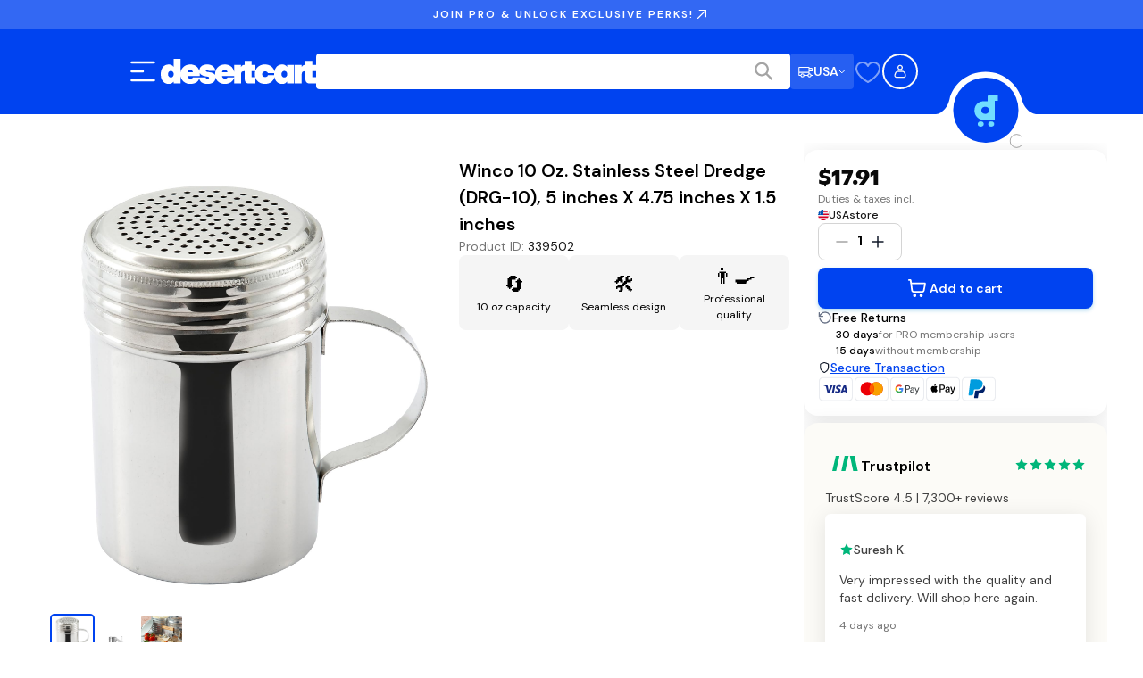

--- FILE ---
content_type: text/css; charset=UTF-8
request_url: https://www.desertcart.us/_next/static/css/73b501e81ceaf627.css
body_size: 1649
content:
.BackToTop_backToTopButton__z8uol{font-size:.875rem;line-height:1.25rem;width:100%;font-weight:700;padding:1rem 0;background-color:rgba(22,22,22,.95);color:#fff;border:none;cursor:pointer;transition:.3s ease-in-out}.BackToTop_backToTopButton__z8uol:hover{background-color:rgba(22,22,22,.9)}.SocialLinks_container__XVnzY.SocialLinks_isDesktop__GaiKc{display:none}@media(min-width:1280px){.SocialLinks_container__XVnzY.SocialLinks_isDesktop__GaiKc{display:block}}.SocialLinks_container__XVnzY.SocialLinks_isMobile__Hhg_K{display:block;margin-bottom:1.75rem;width:100%;max-width:333px}@media(min-width:576px){.SocialLinks_container__XVnzY.SocialLinks_isMobile__Hhg_K{width:376px;max-width:unset}}@media(min-width:1280px){.SocialLinks_container__XVnzY.SocialLinks_isMobile__Hhg_K{display:none}}.SocialLinks_container__XVnzY.SocialLinks_isMobile__Hhg_K ul{padding:0}.SocialLinks_container__XVnzY ul{list-style-type:none;margin:0;width:275px;height:100%;flex-direction:row;justify-content:flex-start;align-items:flex-end;gap:.5rem;padding:0 0 0 3.75rem;display:flex}.SocialLinks_container__XVnzY ul li{border-radius:50%;background:#090909;height:35px;width:35px;position:relative}.SocialLinks_container__XVnzY ul li a{height:100%;width:100%;display:block;border-radius:50%}.SocialLinks_container__XVnzY ul li svg{position:absolute;height:16px;width:16px;left:50%;top:50%;transform:translate(-50%,-50%)}.Footer_footerContainer__9L221{display:flex;flex-direction:column;color:#a4a4a4}@media(min-width:1280px){.Footer_footerContainer__9L221{flex-direction:row}}.Footer_footerMain__tWtW8{color:#a4a4a4;flex:1 1;background:#000;display:flex;flex-direction:column;justify-content:space-between;align-items:center;padding:2.375rem 1rem 7.375rem}@media(min-width:576px){.Footer_footerMain__tWtW8{padding:2.375rem 2.5rem 7.375rem}}@media(min-width:1280px){.Footer_footerMain__tWtW8{align-items:flex-start;padding:5rem 2.5rem}}@media(min-width:1400px){.Footer_footerMain__tWtW8{padding:5rem 7.5rem}}.Footer_footerContent__snHV9{width:100%;max-width:1000px;display:flex;flex-direction:column;align-items:center;justify-content:center}@media(min-width:1280px){.Footer_footerContent__snHV9{display:block;align-items:flex-start}}.Footer_sourceItems__kmzay p{margin:0 0 .5rem}.Footer_footerLinks__cW9kX{display:flex;flex-direction:column;justify-content:space-between;max-width:100%;width:22rem;gap:2rem}@media(min-width:576px){.Footer_footerLinks__cW9kX{gap:unset;flex-direction:row;justify-content:space-between}}.Footer_rowOne__ugFLK,.Footer_row__LAz_l{display:flex;justify-content:space-between;margin:0 0 3.125rem;width:100%;max-width:333px;flex-direction:column;gap:2rem}@media(min-width:576px){.Footer_rowOne__ugFLK,.Footer_row__LAz_l{width:376px;max-width:unset}}@media(min-width:1280px){.Footer_rowOne__ugFLK,.Footer_row__LAz_l{flex-direction:row;width:100%}}.Footer_supportLinks__l0Kvk{width:275px}.Footer_footerCards__gKhBB{display:flex;flex-direction:column;gap:1rem}.Footer_isDesktop__Zv7vD{display:none}@media(min-width:1280px){.Footer_isDesktop__Zv7vD{display:block}}.Footer_isMobile__aGIfp{display:block;margin-bottom:1.75rem;width:100%;max-width:333px}@media(min-width:576px){.Footer_isMobile__aGIfp{width:376px;max-width:unset}}@media(min-width:1280px){.Footer_isMobile__aGIfp{display:none}}.Footer_otherBrands__KdvZg{display:flex;align-items:center;gap:.5rem;margin-top:.75rem;margin-bottom:3rem;font-size:.875rem;color:#747474}.Footer_otherBrands__KdvZg a{color:#fff;text-decoration:none}.Footer_otherBrands__KdvZg a:hover{text-decoration:underline}.Footer_otherBrands__KdvZg .Footer_separator__OgDf2{color:#525252}.Footer_footerLogo__dWVsg{width:100%}.Footer_footerLogo__dWVsg .Footer_logo__X92G6{width:100%;max-width:1100px}.AppDownload_container__7E5Mg{background:#090909;display:flex;flex-direction:column;justify-content:center;align-items:center;padding:1.25rem 2rem;width:100%}@media(min-width:1280px){.AppDownload_container__7E5Mg{padding:5rem 0;width:435px}}.AppDownload_container__7E5Mg .AppDownload_phoneImage__LAj5L{margin-bottom:3rem;display:none}@media(min-width:1280px){.AppDownload_container__7E5Mg .AppDownload_phoneImage__LAj5L{display:block}}.AppDownload_container__7E5Mg .AppDownload_downloadAppText__aVdHX{height:.875rem;margin:0 0 1rem}.AppDownload_container__7E5Mg .AppDownload_downloadAppImages__u0GVG{display:flex;flex-direction:row;justify-content:space-between}@media(min-width:1280px){.AppDownload_container__7E5Mg .AppDownload_downloadAppImages__u0GVG{width:197px;align-items:stretch}}.AppDownload_container__7E5Mg .AppDownload_downloadAppImages__u0GVG .AppDownload_storeLogos__L0bFn{display:flex;flex-direction:row;align-items:center;gap:1rem}@media(min-width:1280px){.AppDownload_container__7E5Mg .AppDownload_downloadAppImages__u0GVG .AppDownload_storeLogos__L0bFn{flex-direction:column;justify-content:space-between}}.AppDownload_container__7E5Mg .AppDownload_downloadAppImages__u0GVG .AppDownload_storeLogos__L0bFn .AppDownload_appStore__tUE9l,.AppDownload_container__7E5Mg .AppDownload_downloadAppImages__u0GVG .AppDownload_storeLogos__L0bFn .AppDownload_googlePlay__C7xX_{width:166px;height:48px}@media(min-width:1280px){.AppDownload_container__7E5Mg .AppDownload_downloadAppImages__u0GVG .AppDownload_storeLogos__L0bFn .AppDownload_appStore__tUE9l,.AppDownload_container__7E5Mg .AppDownload_downloadAppImages__u0GVG .AppDownload_storeLogos__L0bFn .AppDownload_googlePlay__C7xX_{width:104px;height:30px}}.AppDownload_container__7E5Mg .AppDownload_downloadAppImages__u0GVG .AppDownload_qrCode__LWbyF{display:none;width:81px;height:81px}@media(min-width:1280px){.AppDownload_container__7E5Mg .AppDownload_downloadAppImages__u0GVG .AppDownload_qrCode__LWbyF{display:block}}.AppDownload_headingText__BBKU0{color:#a4a4a4;height:1.375rem;font-size:.75rem;line-height:1.25rem;text-transform:uppercase;font-weight:600;letter-spacing:.125rem;font-family:var(--font-dm-sans);margin:0 0 1rem}.SourceCountries_container__82tZk p{margin:0 0 .5rem}.SourceCountries_countrySourceList__LJZK8{padding:0;margin:0;list-style-type:none;display:flex;flex-flow:row wrap;gap:.25rem}@media(min-width:576px){.SourceCountries_countrySourceList__LJZK8{gap:.625rem}}.SourceCountries_countrySourceList__LJZK8 .SourceCountries_countrySourceItem__NjNZ9{padding:.25rem;display:flex;flex-direction:row;height:2rem;gap:.25rem;width:4.313rem;justify-content:center;align-items:center;background:#090909;border-radius:8px}@media(min-width:576px){.SourceCountries_countrySourceList__LJZK8 .SourceCountries_countrySourceItem__NjNZ9{padding:.5rem}}.SourceCountries_countrySourceList__LJZK8 .SourceCountries_countrySourceItem__NjNZ9 span{color:#fff;font-size:.75rem;line-height:1.25rem;font-family:var(--font-dm-sans);text-transform:uppercase}.SourceCountries_headingText__d7SyA{color:#a4a4a4;height:1.375rem;font-size:.75rem;line-height:1.25rem;text-transform:uppercase;font-weight:600;letter-spacing:.125rem;font-family:var(--font-dm-sans);margin:0 0 1rem}.FooterLinks_container__AMptS{display:flex;flex-direction:column;justify-content:space-between;width:22rem;gap:2rem}@media(min-width:576px){.FooterLinks_container__AMptS{gap:unset;flex-direction:row;justify-content:space-between}}.FooterLinks_container__AMptS .FooterLinks_linkList__docI0 ul{display:flex;flex-direction:column;gap:1rem;list-style-type:none;margin:0;padding:0}.FooterLinks_container__AMptS .FooterLinks_linkList__docI0 ul li{height:1.375rem}.FooterLinks_container__AMptS .FooterLinks_linkList__docI0 ul li a{color:#fff}.FooterLinks_headingText__X1o5V{color:#a4a4a4;height:1.375rem;font-size:.75rem;line-height:1.25rem;text-transform:uppercase;font-weight:600;letter-spacing:.125rem;font-family:var(--font-dm-sans);margin:0 0 1rem}.SupportLinks_container__rwHY4{width:275px;position:relative}.SupportLinks_container__rwHY4 .SupportLinks_divider__ZiT5H{display:none;width:2px;height:100%;position:absolute;top:0;background:#161616}@media(min-width:1280px){.SupportLinks_container__rwHY4 .SupportLinks_divider__ZiT5H{display:block;left:-1.5rem}}@media(min-width:1400px){.SupportLinks_container__rwHY4 .SupportLinks_divider__ZiT5H{left:-5rem}}.SupportLinks_container__rwHY4 .SupportLinks_headingText__wKWki{padding-left:3.75rem}.SupportLinks_container__rwHY4 ul{list-style-type:none;padding:0;margin:0;display:flex;flex-direction:column;gap:1rem}.SupportLinks_container__rwHY4 .SupportLinks_supportLinkItem__FBSTF{display:flex;flex-direction:row;align-items:center;position:relative;gap:1.25rem}.SupportLinks_container__rwHY4 .SupportLinks_supportLinkItem__FBSTF img{height:2.5rem;width:2.5rem;border-radius:50%}.SupportLinks_container__rwHY4 .SupportLinks_supportLinkItem__FBSTF .SupportLinks_supportLinkIcon__jjla_{height:2.5rem;width:2.5rem;border-radius:50%;position:relative;background:#090909}.SupportLinks_container__rwHY4 .SupportLinks_supportLinkItem__FBSTF .SupportLinks_supportLinkIcon__jjla_ svg{position:absolute;top:50%;left:50%;transform:translate(-50%,-50%)}.SupportLinks_container__rwHY4 .SupportLinks_supportLinkItem__FBSTF .SupportLinks_supportLinkText__Ds2tB a p{margin:0}.SupportLinks_container__rwHY4 .SupportLinks_supportLinkItem__FBSTF .SupportLinks_supportLinkText__Ds2tB a .SupportLinks_heading__6BpuX{color:#fff;font-size:.875rem;line-height:1.375rem;font-family:var(--font-dm-sans)}.SupportLinks_container__rwHY4 .SupportLinks_supportLinkItem__FBSTF .SupportLinks_supportLinkText__Ds2tB a .SupportLinks_middleText__kUnaj{color:#a4a4a4;font-size:.75rem;line-height:1.25rem;font-family:var(--font-dm-sans)}.SupportLinks_container__rwHY4 .SupportLinks_supportLinkItem__FBSTF .SupportLinks_supportLinkText__Ds2tB a .SupportLinks_bottomText__1jBY1{color:#fff;font-size:.875rem;line-height:1.375rem;font-weight:600;font-family:var(--font-dm-sans)}.SupportLinks_headingText__wKWki{color:#a4a4a4;height:1.375rem;font-size:.75rem;line-height:1.25rem;text-transform:uppercase;font-weight:600;letter-spacing:.125rem;font-family:var(--font-dm-sans);margin:0 0 1rem}.PaymentMethods_container__vKHgH{display:flex;flex-direction:column;gap:1rem}.PaymentMethods_container__vKHgH .PaymentMethods_cardList__fFol7{list-style:none;display:flex;padding:0;margin:0;flex-direction:row;gap:.25rem}@media(min-width:576px){.PaymentMethods_container__vKHgH .PaymentMethods_cardList__fFol7{gap:.5rem}}.PaymentMethods_container__vKHgH .PaymentMethods_cardList__fFol7 li{height:30px}.PaymentMethods_container__vKHgH .PaymentMethods_cardList__fFol7 svg{width:30px;height:28px}@media(min-width:576px){.PaymentMethods_container__vKHgH .PaymentMethods_cardList__fFol7 svg{width:42px;height:30px}}.PaymentMethods_headingText__iN91C{color:#a4a4a4;height:1.375rem;font-size:.75rem;line-height:1.25rem;text-transform:uppercase;font-weight:600;letter-spacing:.125rem;font-family:var(--font-dm-sans);margin:0 0 1rem}.TermsLinks_container__9XM9C{margin:0;padding:0 0 0 3.75rem;list-style-type:none;flex-direction:column;gap:.5rem;width:275px}.TermsLinks_container__9XM9C.TermsLinks_isDesktop__3kSJS{display:none}@media(min-width:1280px){.TermsLinks_container__9XM9C.TermsLinks_isDesktop__3kSJS{display:flex}}.TermsLinks_container__9XM9C li{height:22px}.TermsLinks_container__9XM9C li a{color:#fff;cursor:pointer;font-size:.75rem;line-height:1.25rem;font-weight:600;font-family:var(--font-dm-sans);display:flex;height:100%;align-items:center;justify-content:flex-start;gap:.25rem}.Backdrop_backdrop__8AdLk{position:fixed;top:12.75rem;left:0;width:100vw;height:100vh;background-color:rgba(0,0,0,.5);z-index:700}.Backdrop_backdrop__8AdLk.Backdrop_isFloatingBar__jH3X9{top:unset;bottom:75px;pointer-events:all}@media(min-width:768px){.Backdrop_backdrop__8AdLk{top:9.75rem}.Backdrop_backdrop__8AdLk.Backdrop_isFloatingBar__jH3X9{top:unset;bottom:75px}}@media(min-width:1280px){.Backdrop_backdrop__8AdLk{top:8rem}.Backdrop_backdrop__8AdLk.Backdrop_isFloatingBar__jH3X9{top:unset;bottom:75px}}

--- FILE ---
content_type: text/css; charset=UTF-8
request_url: https://www.desertcart.us/_next/static/css/7ddf1c830b52b793.css
body_size: -83
content:
.FloatingBar_floatingBarContainer__HOWmA{pointer-events:auto;position:fixed;bottom:0;left:0;width:100%;z-index:499}@media(min-width:1280px){.FloatingBar_floatingBarContainer__HOWmA{display:none}}.FloatingBar_floatingBar__jI_vW{display:flex;flex-direction:row;justify-content:space-evenly;align-items:center;background-color:#090909;height:3.5rem;padding:12px 0}.FloatingBar_navButton__QRqej{display:flex;align-items:center;justify-content:center;width:4.5rem;height:2.5rem;background:none;border:0;padding:8px 12px;cursor:pointer;color:#fff;text-decoration:none}.FloatingBar_navButton__QRqej:hover{opacity:.9}.FloatingBar_navButton__QRqej:active{opacity:.8}.FloatingBar_navButton__QRqej.FloatingBar_disabled__9Tn4C{opacity:.5;cursor:not-allowed}.FloatingBar_navButton__QRqej svg{color:#fff}.Spacer_spacer__MnsMm{display:block}@media(min-width:992px){.Spacer_spacer__MnsMm{display:none}}

--- FILE ---
content_type: text/css; charset=UTF-8
request_url: https://www.desertcart.us/_next/static/css/f45ff97262801836.css
body_size: 1131
content:
.BodyContainerV2_bodyWrapper__C5kSX{padding:0 1rem}@media(min-width:576px){.BodyContainerV2_bodyWrapper__C5kSX{padding:0 2rem}}@media(min-width:1280px){.BodyContainerV2_bodyWrapper__C5kSX{padding:0 5rem}}@media(min-width:1920px){.BodyContainerV2_bodyWrapper__C5kSX{padding:0 7.5rem}}.BodyContainerV2_bodyWrapper__C5kSX.BodyContainerV2_withMaxWidth__fZgUt{max-width:1840px}.CardsList_cardsList__zqvCv{display:flex;flex-wrap:wrap;gap:.5rem}.CategoryCarousel_categoriesContainer__U8W_6{display:flex;flex-direction:column;gap:1.5rem}.CategoryCarousel_categoriesContainer__U8W_6 .CategoryCarousel_heading__kMmVM{margin:0;align-self:center;font-size:1rem;line-height:1.5rem;font-weight:600}.CategoryCarousel_categoriesContainer__U8W_6 .CategoryCarousel_skeletonContainer__jng6h{display:flex}.CategoryCarousel_categoriesContainer__U8W_6 .CategoryCarousel_skeletonItem__F8bik{min-width:6rem;aspect-ratio:1;border-radius:50%;width:auto}.CategoryCarousel_categoriesContainer__U8W_6 .CategoryCarousel_skeletonText__DbVbf{width:100%}.CategoryCarousel_categoriesContainer__U8W_6 .CategoryCarousel_carouselOuterContainer__vogIq{margin-left:-.75rem}.CategoryCarousel_categoriesContainer__U8W_6 .CategoryCarousel_carouselContainer__ks_Qw{padding:0;position:relative}.CategoryCarousel_categoriesContainer__U8W_6 .CategoryCarousel_carouselContainer__ks_Qw:after,.CategoryCarousel_categoriesContainer__U8W_6 .CategoryCarousel_carouselContainer__ks_Qw:before{content:"";position:absolute;top:0;bottom:0;width:80px;z-index:100;pointer-events:none}.CategoryCarousel_categoriesContainer__U8W_6 .CategoryCarousel_carouselContainer__ks_Qw:before{left:0;background:linear-gradient(90deg,#ffffff 0,rgba(255,255,255,.8) 50%,rgba(255,255,255,0))}.CategoryCarousel_categoriesContainer__U8W_6 .CategoryCarousel_carouselContainer__ks_Qw:after{right:0;background:linear-gradient(270deg,#ffffff 0,rgba(255,255,255,.8) 50%,rgba(255,255,255,0))}.CategoryCarousel_categoriesContainer__U8W_6 .CategoryCarousel_categoryItem__wswTM{display:flex;flex-direction:column;align-items:center;flex:0 0 31.25%;padding:0 .75rem;gap:1rem}.CategoryCarousel_categoriesContainer__U8W_6 .CategoryCarousel_categoryItem__wswTM a{display:flex;flex-direction:column;align-items:center;gap:1rem}.CategoryCarousel_categoriesContainer__U8W_6 .CategoryCarousel_categoryItem__wswTM img{min-width:6rem;object-fit:contain}.CategoryCarousel_categoriesContainer__U8W_6 .CategoryCarousel_categoryItem__wswTM p{text-align:center;margin:0;font-size:.875rem;line-height:1.25rem;font-weight:600}@media(min-width:576px){.CategoryCarousel_categoriesContainer__U8W_6 .CategoryCarousel_heading__kMmVM{font-size:1.5rem;line-height:2rem;font-family:var(--font-homie)}.CategoryCarousel_categoriesContainer__U8W_6 .CategoryCarousel_categoryItem__wswTM{flex:0 0 25%;padding:0 .75rem}.CategoryCarousel_categoriesContainer__U8W_6 .CategoryCarousel_categoryItem__wswTM p{font-size:1.125rem;line-height:1.75rem}.CategoryCarousel_categoriesContainer__U8W_6 .CategoryCarousel_carouselContainer__ks_Qw{overflow:visible}}@media(min-width:768px){.CategoryCarousel_categoriesContainer__U8W_6 .CategoryCarousel_categoryItem__wswTM{flex:0 0 19.2307692308%;padding:0 1rem}}@media(min-width:992px){.CategoryCarousel_categoriesContainer__U8W_6 .CategoryCarousel_heading__kMmVM{font-size:1.875rem;line-height:2.375rem;font-family:var(--font-homie)}.CategoryCarousel_categoriesContainer__U8W_6 .CategoryCarousel_categoryItem__wswTM{flex:0 0 14.2857142857%;padding:0 1.25rem}.CategoryCarousel_categoriesContainer__U8W_6 .CategoryCarousel_carouselContainer__ks_Qw{overflow:hidden}}@media(min-width:1280px){.CategoryCarousel_categoriesContainer__U8W_6 .CategoryCarousel_categoryItem__wswTM{flex:0 0 11.1111111111%;padding:0 1.5rem}}.FeatureTape_tape__d3nrV{border-top:1px solid #fff;border-bottom:1px solid #fff;background:#000;height:2.8125rem;display:flex;align-items:center;overflow:hidden}@media(min-width:768px){.FeatureTape_tape__d3nrV{justify-content:center}}.FeatureTape_tape__d3nrV ul{display:flex;padding:0;margin:0;list-style-type:none;white-space:nowrap;animation:FeatureTape_scroll-tape__4RsFx 15s linear infinite}[dir=rtl] .FeatureTape_tape__d3nrV ul{animation:FeatureTape_scroll-tape-reverse__RpRlX 15s linear infinite}@media(min-width:768px){.FeatureTape_tape__d3nrV ul,[dir=rtl] .FeatureTape_tape__d3nrV ul{animation:unset}}@media(prefers-reduced-motion:reduce){.FeatureTape_tape__d3nrV ul{animation:none!important}}.FeatureTape_tape__d3nrV ul li{display:flex;align-items:center;color:#fff;gap:.25rem;white-space:nowrap;padding-left:.5rem;padding-right:.5rem}@media(min-width:768px){.FeatureTape_tape__d3nrV ul li{padding-right:1rem}.FeatureTape_tape__d3nrV ul li.FeatureTape_duplicateLi__D_jow{display:none}}.FeatureTape_tape__d3nrV ul li svg{width:1.25rem;height:auto}.FeatureTape_tape__d3nrV ul li .FeatureTape_featureTitle__rsnr_{font-size:.75rem;line-height:1.25rem;text-transform:uppercase;font-weight:600;letter-spacing:.125rem;font-family:var(--font-dm-sans)}.FeatureTape_tape__d3nrV ul li .FeatureTape_featureSubtitle__MQDxY{font-size:.875rem;line-height:1.375rem;font-family:var(--font-dm-sans);color:#525252}@keyframes FeatureTape_scroll-tape__4RsFx{0%{transform:translateX(0)}to{transform:translateX(-50%)}}@keyframes FeatureTape_scroll-tape-reverse__RpRlX{0%{transform:translateX(0)}to{transform:translateX(50%)}}.ProductsList_productsCarouselItem__LSTr8{flex:unset;white-space:nowrap;padding:0!important}.ProductsList_productsCarouselInnerContainer__zlxKM{gap:.25rem}.ProductsList_categoriesWrapper__8X2m4{padding:0;margin:1.5rem 0}.ProductsList_categoriesWrapper__8X2m4 .ProductsList_carouselOuterContainer__p5JhF{width:100%}.ProductsList_categoriesWrapper__8X2m4 .ProductsList_categoryItem__caIQd{-webkit-user-select:none;user-select:none;border-radius:.375rem;transition:all .3s ease;cursor:pointer;margin:0;padding:.5rem .75rem}.ProductsList_categoriesWrapper__8X2m4 .ProductsList_categoryItem__caIQd.ProductsList_active__fh41i,.ProductsList_categoriesWrapper__8X2m4 .ProductsList_categoryItem__caIQd:hover{background-color:#fcfbf7;color:#0043f0}.ProductsList_sectionTitle__iApoD{text-align:center;color:#161616;margin-bottom:0;font-size:1.5rem;line-height:2rem;font-family:var(--font-homie);font-weight:700}@media(min-width:768px){.ProductsList_sectionTitle__iApoD{font-size:1.875rem;line-height:2.375rem;font-family:var(--font-homie)}}.ProductsList_productsWrapper__lAjgl{display:grid;grid-template-columns:repeat(2,minmax(0,1fr));grid-gap:.5rem;gap:.5rem;margin:0;padding:0}@media(min-width:768px){.ProductsList_productsWrapper__lAjgl{grid-template-columns:repeat(3,minmax(180px,1fr))}}@media(min-width:1280px){.ProductsList_productsWrapper__lAjgl{grid-template-columns:repeat(5,minmax(180px,1fr))}}.ProductsList_productsWrapper__lAjgl .ProductsList_productItem__vqu0_{box-shadow:0 4px 24px 0 rgba(16,24,40,.1);list-style-type:none;padding:0;margin:0;border-radius:.5rem;background-color:#fff;width:100%;height:100%;transition:all .3s ease;font-weight:700}.ProductsList_productsWrapper__lAjgl .ProductsList_productImage__MLh1R{width:100%;object-fit:contain}.ProductsList_productsWrapper__lAjgl .ProductsList_productLink___k0Ad{padding:1rem;display:block}

--- FILE ---
content_type: application/javascript; charset=UTF-8
request_url: https://www.desertcart.us/_next/static/chunks/app/%5Bdomain%5D/%5Blang%5D/(assistant)/layout-3c82590b8e7ccfcc.js
body_size: 17772
content:
!function(){try{var e="undefined"!=typeof window?window:"undefined"!=typeof global?global:"undefined"!=typeof self?self:{},t=(new e.Error).stack;t&&(e._sentryDebugIds=e._sentryDebugIds||{},e._sentryDebugIds[t]="188dc4ed-81f4-4549-8767-c2bd3eda2049",e._sentryDebugIdIdentifier="sentry-dbid-188dc4ed-81f4-4549-8767-c2bd3eda2049")}catch(e){}}(),(self.webpackChunk_N_E=self.webpackChunk_N_E||[]).push([[6083],{360:(e,t,s)=>{"use strict";s.d(t,{default:()=>l});var a=s(95155),n=s(12115),r=s(35710),o=s.n(r);let i=[{text:"SHOP ANY STORE WORLDWIDE",highlightWord:"ANY"},{text:"JOIN PRO & GET FREE DELIVERY",highlightWord:"PRO"},{text:"TRUSTED BY 1M+ CUSTOMERS",highlightWord:"1M+"}],l=e=>{let{className:t}=e,[s,r]=(0,n.useState)(0),[l,c]=(0,n.useState)(!0),[d,u]=(0,n.useState)(0);return(0,n.useEffect)(()=>{let e=setInterval(()=>{r(e=>(e+1)%i.length)},4e3);return()=>clearInterval(e)},[i.length]),(0,n.useEffect)(()=>{let e=()=>{let e=window.scrollY;e>d&&e>50?c(!1):e<d&&c(!0),u(e)};return window.addEventListener("scroll",e,{passive:!0}),()=>window.removeEventListener("scroll",e)},[d]),(0,a.jsx)("div",{className:"".concat(o().announcementBar," ").concat(!l?o().hidden:""," ").concat(t||""),"data-sentry-component":"AnnouncementBar","data-sentry-source-file":"AnnouncementBar.tsx",children:(0,a.jsx)("div",{className:o().content,children:(e=>{let{text:t,highlightWord:s}=e,n=t.split(s);return 1===n.length?(0,a.jsx)("span",{className:o().text,children:t}):(0,a.jsxs)("span",{className:o().text,"data-sentry-component":"renderText","data-sentry-source-file":"AnnouncementBar.tsx",children:[n[0],(0,a.jsx)("span",{className:o().highlight,children:s}),n[1]]})})(i[s])})})}},6646:e=>{e.exports={desktopContainer:"AssistantNavBarDesktopLayout_desktopContainer__0kkrm",paddingLeft:"AssistantNavBarDesktopLayout_paddingLeft__j8mm1",main:"AssistantNavBarDesktopLayout_main__p_lpy",rightContent:"AssistantNavBarDesktopLayout_rightContent__2OAsB",searchBar:"AssistantNavBarDesktopLayout_searchBar___clCO",accountOptionsContainer:"AssistantNavBarDesktopLayout_accountOptionsContainer__fWaHf",paddingRight:"AssistantNavBarDesktopLayout_paddingRight__egLwT"}},7323:(e,t,s)=>{"use strict";s.d(t,{default:()=>T});var a=s(95155),n=s(12115),r=s(5772),o=s(47046),i=s(20058),l=s(91535),c=s(64178),d=s(6513),u=s(57871),h=s(45390),m=s(42742),_=s(76792),p=s(61719),v=s(58013),g=s(6033),y=s(11693),j=s(49709),A=s(60504),x=s(89941),b=s(71830),N=s(73321),C=s(57904),f=s(1433),M=s(69730),B=s.n(M),w=s(36312),k=s.n(w);let S=e=>{let{children:t,className:s,size:n,duration:r=1.6,spread:o=6}=e,i=n?({"label-s":k().sizeLabelS,"label-m":k().sizeLabelM,"body-s":k().sizeBodyS,"body-m":k().sizeBodyM})[n]:void 0;return(0,a.jsx)("span",{className:B()(k().shimmer,i,s),style:{backgroundSize:"200% 100%",animationDuration:"".concat(r,"s")},"data-sentry-component":"TextShimmer","data-sentry-source-file":"TextShimmer.tsx",children:t})};var I=s(12770),L=s(71082),D=s.n(L);let P=e=>{let{open:t,onClose:s}=e,M=(0,N.useRouter)(),{lang:B}=(0,N.useParams)(),{carts:w,isLoading:k,error:L,mutate:P}=(0,j.f)(),{updateItem:T,isUpdating:R}=(()=>{let{trigger:e,isMutating:t,error:s}=(0,A.A)("assistant/cart_items/update",async(e,t)=>{let{arg:s}=t;return(0,x.ff)(s.itemId,s.updates)},{throwOnError:!1,revalidate:!1});return{updateItem:e,isUpdating:t,error:s}})(),{deleteItem:E,isDeleting:z}=(()=>{let{trigger:e,isMutating:t,error:s}=(0,A.A)("assistant/cart_items/delete",async(e,t)=>{let{arg:s}=t;return(0,x.Nx)(s)},{throwOnError:!1,revalidate:!1});return{deleteItem:e,isDeleting:t,error:s}})(),[O,H]=(0,n.useState)(0),[F,U]=(0,n.useState)(!1),[W,q]=(0,n.useState)({open:!1,type:"",content:""}),[Y,V]=(0,n.useState)(""),[G,J]=(0,n.useState)(0),K=[4e3,3e3,2e3,2e3,3e3,5e3,8e3],Z=w[O],X=e=>(null==e?void 0:e.checkout_status)==="processing";(0,n.useEffect)(()=>{J(0)},[t,O]),(0,n.useEffect)(()=>{if(!(null==Z?void 0:Z.seconds_until_expiration))return;let e=Z.seconds_until_expiration,t=()=>{if(e<=0)return void V("00:00:00");let t=Math.floor(e/3600),s=Math.floor(e%3600/60),a=e%60;V("".concat(t.toString().padStart(2,"0"),":").concat(s.toString().padStart(2,"0"),":").concat(a.toString().padStart(2,"0"))),e-=1};t();let s=setInterval(t,1e3);return()=>clearInterval(s)},[Z]),(0,n.useEffect)(()=>{if(!t||!Z||!X(Z))return;let e=Math.min(G,K.length-1),s=setTimeout(async()=>{try{await P()}finally{J(e=>Math.min(e+1,K.length-1))}},K[e]);return()=>clearTimeout(s)},[t,Z,G,P]);let Q=(e,t)=>{q({open:!0,type:e,content:t})},$=(0,n.useCallback)(async(e,t)=>{if(!(t<1))try{await T({itemId:e,updates:{quantity:t}}),await P(),(0,b.P)({title:"Quantity updated",type:"success"})}catch(e){console.error("Failed to update quantity:",e),(0,b.P)({title:"Failed to update quantity",type:"error"})}},[T,P]),ee=(0,n.useCallback)(async e=>{try{let t=await E(e);await P(),(null==t?void 0:t.cart_deleted)?((0,b.P)({title:"Item removed and cart deleted",type:"success"}),1===w.length&&s()):(0,b.P)({title:"Item removed",type:"success"})}catch(e){console.error("Failed to remove item:",e),(0,b.P)({title:"Failed to remove item",type:"error"})}},[E,P,w.length,s]);return(0,a.jsxs)(o.A,{isOpen:t,onClose:s,className:D().drawer,"data-sentry-element":"Drawer","data-sentry-component":"AssistantCartsModal","data-sentry-source-file":"AssistantCartsModal.tsx",children:[(0,a.jsxs)("div",{className:D().container,children:[w.length>1&&(0,a.jsx)("div",{className:D().cartTabs,children:w.map((e,t)=>(0,a.jsxs)("button",{className:"".concat(D().cartTab," ").concat(O===t?D().active:""),onClick:()=>H(t),children:[(0,a.jsxs)("div",{className:D().tabLogoWrapper,children:[(0,a.jsx)("img",{src:(0,I.n)(e.store_domain,"m"),alt:e.store_name,width:32,height:32}),(0,a.jsx)("span",{className:D().tabBadge,children:e.items_count})]}),(0,a.jsx)("span",{className:D().tabStoreName,children:e.store_name})]},e.id))}),(0,a.jsxs)("div",{className:D().header,children:[(0,a.jsxs)("div",{className:D().headerContent,children:[Z&&(0,a.jsxs)(a.Fragment,{children:[(0,a.jsx)("img",{src:(0,I.n)(Z.store_domain,"m"),alt:Z.store_name,width:32,height:32,className:D().storeLogo}),(0,a.jsxs)("div",{className:D().headerText,children:[(0,a.jsxs)("h3",{children:[Z.store_name," Cart"]}),(0,a.jsxs)("p",{className:D().subtitle,children:[Z.items_count," ",1===Z.items_count?"item":"items"," • Delivering to"," ",(0,f.qQ)(Z.destination_country_code)]})]})]}),!Z&&(0,a.jsx)("h2",{children:"Your Carts"})]}),(0,a.jsx)("button",{onClick:s,className:D().closeButton,children:(0,a.jsx)(c.X,{size:24,"data-sentry-element":"X","data-sentry-source-file":"AssistantCartsModal.tsx"})})]}),k&&(0,a.jsx)("div",{className:D().loading,children:"Loading your carts..."}),L&&(0,a.jsx)("div",{className:D().error,children:"Failed to load carts. Please try again."}),!k&&!L&&0===w.length&&(0,a.jsxs)("div",{className:D().empty,children:[(0,a.jsx)("h3",{children:"No active carts"}),(0,a.jsx)("p",{children:"Add items from search results to create a cart"})]}),!k&&!L&&w.length>0&&Z&&(0,a.jsxs)(a.Fragment,{children:[(0,a.jsxs)("div",{className:D().scrollableSection,children:[(0,a.jsxs)("div",{className:D().scrollableContent,children:[(0,a.jsxs)("div",{className:D().cartExpiry,children:[(0,a.jsxs)("svg",{width:"16",height:"16",viewBox:"0 0 16 16",fill:"none",children:[(0,a.jsx)("circle",{cx:"8",cy:"8",r:"7",stroke:"currentColor",strokeWidth:"1.5"}),(0,a.jsx)("path",{d:"M8 4V8L10.5 10.5",stroke:"currentColor",strokeWidth:"1.5",strokeLinecap:"round"})]}),(0,a.jsxs)("span",{className:D().expiryText,children:["Cart held for ",(0,a.jsx)("strong",{children:Y||"loading..."})]}),(0,a.jsx)(d.R,{size:16,weight:"fill",className:D().helpIcon,onClick:()=>Q("Cart Expiry","Your cart is temporarily saved to give you time to complete your purchase. Prices and availability are subject to change as they're determined by the original store. We recommend checking out soon to secure your items at the current prices.")})]}),(0,a.jsxs)("div",{className:D().storeInfoSection,children:[(0,a.jsx)("span",{className:D().serviceFee,children:"ready"===Z.pricing.status?"".concat(Math.round(Z.pricing.service_fee_percentage),"% service fee"):"Service fee applies"}),(0,a.jsx)("span",{className:D().separator,children:"•"}),(0,a.jsxs)("button",{className:D().guaranteeLink,onClick:()=>Q("100% Satisfaction Guarantee",(0,a.jsxs)("div",{className:D().guaranteeModalContent,children:[(0,a.jsxs)("div",{className:D().coverageSection,children:[(0,a.jsx)("h3",{children:"Place your order with peace of mind. If you experience any of the following issues, you're eligible for a refund or credit:"}),(0,a.jsxs)("div",{className:D().coverageList,children:[(0,a.jsxs)("div",{className:D().coverageItem,children:[(0,a.jsx)(u.l,{size:20,className:D().itemIcon}),(0,a.jsxs)("div",{className:D().itemContent,children:[(0,a.jsx)("strong",{children:"Missing items"}),(0,a.jsxs)("span",{children:[" ","– If you're charged for items that never arrive, we'll refund the full amount immediately."]})]})]}),(0,a.jsxs)("div",{className:D().coverageItem,children:[(0,a.jsx)(h.J,{size:20,className:D().itemIcon}),(0,a.jsxs)("div",{className:D().itemContent,children:[(0,a.jsx)("strong",{children:"Damaged products"}),(0,a.jsxs)("span",{children:[" ","– Items that arrive broken, defective, or unusable are fully covered. No returns needed."]})]})]}),(0,a.jsxs)("div",{className:D().coverageItem,children:[(0,a.jsx)(m._,{size:20,className:D().itemIcon}),(0,a.jsxs)("div",{className:D().itemContent,children:[(0,a.jsx)("strong",{children:"Wrong items"}),(0,a.jsxs)("span",{children:[" ","– If you receive something different than what you ordered, we'll make it right."]})]})]}),(0,a.jsxs)("div",{className:D().coverageItem,children:[(0,a.jsx)(_.z,{size:20,className:D().itemIcon}),(0,a.jsxs)("div",{className:D().itemContent,children:[(0,a.jsx)("strong",{children:"Lost packages"}),(0,a.jsxs)("span",{children:[" ","– Full refund if your package is lost in transit and cannot be recovered."]})]})]})]}),(0,a.jsxs)("div",{className:D().reportingInfo,children:[(0,a.jsx)(d.R,{size:16,weight:"fill"}),(0,a.jsx)("span",{children:"Report any issues within 7 days of delivery for quick resolution."})]})]}),(0,a.jsxs)("div",{className:D().footerNote,children:[(0,a.jsx)("h4",{children:"How we shop for you"}),(0,a.jsx)("p",{children:"We purchase directly from stores at their current prices. While items are usually in stock, availability can change. You'll only be charged what you authorize, and any unavailable items are refunded instantly. Store policies apply to product specifications and authenticity."})]})]})),children:[(0,a.jsx)(p.r,{size:14,weight:"fill",className:D().guaranteeIcon}),"100% satisfaction guarantee"]})]}),Z.items.map(e=>(0,a.jsxs)("div",{className:D().cartItem,children:[(0,a.jsx)("div",{className:D().thumbnail,children:e.thumbnail_url?(0,a.jsx)(r.default,{src:e.thumbnail_url,alt:e.title,width:64,height:64,style:{objectFit:"contain"}}):(0,a.jsx)("div",{className:D().placeholderImage,children:(0,a.jsxs)("svg",{width:"32",height:"32",viewBox:"0 0 24 24",fill:"none",children:[(0,a.jsx)("rect",{x:"4",y:"8",width:"16",height:"10",rx:"2",stroke:"currentColor",strokeWidth:"1.5"}),(0,a.jsx)("path",{d:"M8 8V6C8 4.89543 8.89543 4 10 4H14C15.1046 4 16 4.89543 16 6V8",stroke:"currentColor",strokeWidth:"1.5"}),(0,a.jsx)("path",{d:"M12 11V15",stroke:"currentColor",strokeWidth:"1.5"})]})})}),(0,a.jsxs)("div",{className:D().itemDetails,children:[(0,a.jsx)("h4",{className:D().itemTitle,children:e.title}),(0,a.jsx)("div",{className:D().itemPrice,children:e.customer_price_local.formatted}),(()=>{let t="processing"===e.pricing_status,s="processing"===e.shippability.status;return t||s?(0,a.jsx)("div",{className:D().itemStatusRow,children:(0,a.jsxs)(S,{duration:2,size:"label-m",children:[t&&s?"Checking availability":"Almost ready..."," "]})}):"error"===e.shippability.status?(0,a.jsx)("div",{className:D().itemStatusRow,children:(0,a.jsxs)("span",{className:D().statusError,children:[(0,a.jsx)(h.J,{size:12}),e.shippability.message||"Not deliverable to ".concat((0,f.qQ)(Z.destination_country_code))]})}):"warning"===e.shippability.status?(0,a.jsx)("div",{className:D().itemStatusRow,children:(0,a.jsxs)("span",{className:D().statusWarning,children:[(0,a.jsx)(d.R,{size:12,weight:"fill"}),e.shippability.message||"Extra handling time may apply"]})}):(0,a.jsx)("div",{className:D().itemStatusRow,children:(0,a.jsxs)("span",{className:D().statusSuccess,children:[(0,a.jsx)(p.r,{size:12,weight:"fill"}),"Deliverable"]})})})()]}),(0,a.jsxs)("div",{className:D().itemActions,children:[(0,a.jsxs)("div",{className:D().quantityControls,children:[(0,a.jsx)("button",{className:D().quantityButton,onClick:()=>$(e.id,e.quantity-1),disabled:e.quantity<=1||R,children:(0,a.jsx)(v.H,{size:20})}),(0,a.jsx)("span",{className:D().quantity,children:e.quantity}),(0,a.jsx)("button",{className:D().quantityButton,onClick:()=>$(e.id,e.quantity+1),disabled:R,children:(0,a.jsx)(g.F,{size:20})})]}),(0,a.jsx)("button",{onClick:()=>ee(e.id),disabled:z,className:D().deleteButton,children:(0,a.jsx)(y.l,{size:20})})]})]},e.id)),(0,a.jsx)("div",{className:D().moreFromStore,children:(0,a.jsxs)(C.A,{href:"/assistant/search?q=".concat(encodeURIComponent(Z.store_name),"&country=").concat(Z.source_country_code),lang:B,className:D().moreLink,onClick:s,children:["More from ",Z.store_name,(0,a.jsx)("svg",{width:"16",height:"16",viewBox:"0 0 16 16",fill:"none",children:(0,a.jsx)("path",{d:"M6 12L10 8L6 4",stroke:"currentColor",strokeWidth:"2",strokeLinecap:"round",strokeLinejoin:"round"})})]})})]}),(0,a.jsx)("div",{className:D().pricingSpacer}),"ready"===Z.pricing.status&&(0,a.jsx)("div",{className:D().pricing,children:(0,a.jsxs)("div",{className:D().priceRow,children:[(0,a.jsxs)("span",{children:["Subtotal (",Z.items_count," items)"]}),(0,a.jsx)("span",{className:D().subtotalAmount,children:Z.pricing.subtotal.formatted})]})})]}),(0,a.jsxs)("div",{className:D().checkoutSection,children:[X(Z)?(0,a.jsx)("div",{className:D().checkoutInfo,children:"We’re confirming a few details before you can continue."}):(e=>(null==e?void 0:e.checkout_status)==="has_unshippable_items")(Z)?(0,a.jsx)("div",{className:D().checkoutInfoError,children:"Please remove items that can’t be delivered to proceed."}):null,(0,a.jsx)(i.A,{onClick:()=>{if((null==Z?void 0:Z.id)&&!F){U(!0);let e="/assistant/checkout?cart_id=".concat(Z.id);M.push(e),setTimeout(()=>{U(!1)},5e3)}},className:D().checkoutButton,size:"lg",colorVariant:"blue",isLoading:F,disabled:F||"ready"!==Z.checkout_status&&"ready_with_warnings"!==Z.checkout_status,children:F?"Processing...":"ready"===Z.pricing.status?"Checkout ".concat(Z.store_name," • ").concat(Z.pricing.subtotal.formatted):"Checkout ".concat(Z.store_name)})]})]})]}),(0,a.jsx)(l.A,{isOpen:W.open,onClose:()=>q({open:!1,type:"",content:""}),"data-sentry-element":"ResponsiveModal","data-sentry-source-file":"AssistantCartsModal.tsx",children:(0,a.jsxs)("div",{className:D().infoSheet,children:[(0,a.jsxs)("div",{className:D().infoSheetHeader,children:[(0,a.jsx)("h3",{children:W.type}),(0,a.jsx)("button",{onClick:()=>q({open:!1,type:"",content:""}),children:(0,a.jsx)(c.X,{size:24,"data-sentry-element":"X","data-sentry-source-file":"AssistantCartsModal.tsx"})})]}),(0,a.jsx)("div",{className:D().infoSheetContent,children:"string"==typeof W.content?(0,a.jsx)("p",{children:W.content}):W.content})]})})]})};function T(){let[e,t]=(0,n.useState)(!1);return((0,n.useEffect)(()=>{let e=()=>t(!0),s=()=>t(!1),a=()=>t(e=>!e);return window.addEventListener("assistant-cart:open",e),window.addEventListener("assistant-cart:close",s),window.addEventListener("assistant-cart:toggle",a),()=>{window.removeEventListener("assistant-cart:open",e),window.removeEventListener("assistant-cart:close",s),window.removeEventListener("assistant-cart:toggle",a)}},[]),e)?(0,a.jsx)(P,{open:e,onClose:()=>t(!1),"data-sentry-element":"AssistantCartsModal","data-sentry-component":"AssistantCartModalRoot","data-sentry-source-file":"AssistantCartModalRoot.tsx"}):null}},10020:e=>{e.exports={link:"AssistantNavMenuDropdownItem_link__vgTC6",navMenuItem:"AssistantNavMenuDropdownItem_navMenuItem__ychvY",label:"AssistantNavMenuDropdownItem_label__pY8jJ",chevronRTL:"AssistantNavMenuDropdownItem_chevronRTL__Lhwwp"}},12770:(e,t,s)=>{"use strict";s.d(t,{n:()=>a});let a=function(e){let t=arguments.length>1&&void 0!==arguments[1]?arguments[1]:"s";return"https://encrypted-tbn0.gstatic.com/faviconV2?url=https://".concat(e,"&client=SHOPPING&size=").concat({s:32,m:64,l:128}[t],"&type=FAVICON&fallback_opts=TYPE,SIZE,URL")}},24618:e=>{e.exports={heroContainer:"AssistantSearchBar_heroContainer__RfBoY",navbarContainer:"AssistantSearchBar_navbarContainer__xZY3l",searchForm:"AssistantSearchBar_searchForm__i6vgn",searchWrapper:"AssistantSearchBar_searchWrapper__CxVhm",navbar:"AssistantSearchBar_navbar__VjOdF",focused:"AssistantSearchBar_focused__wTN2m",searchInputRow:"AssistantSearchBar_searchInputRow__FAxWu",searchInput:"AssistantSearchBar_searchInput__NJs73",searchControlsRow:"AssistantSearchBar_searchControlsRow__Jlaeo",countrySelector:"AssistantSearchBar_countrySelector__RSF7M",countryToggle:"AssistantSearchBar_countryToggle__xvDQ7",countryDropdown:"AssistantSearchBar_countryDropdown__o_CUT",selectedCountryName:"AssistantSearchBar_selectedCountryName__WRqN7",searchButton:"AssistantSearchBar_searchButton___cnXJ",hero:"AssistantSearchBar_hero__cQLnE",glowPulse:"AssistantSearchBar_glowPulse__hFT4u",mounted:"AssistantSearchBar_mounted__wjzfb",slideUp:"AssistantSearchBar_slideUp__TmDk3",loading:"AssistantSearchBar_loading__aSqfu",shimmer:"AssistantSearchBar_shimmer___rIVl",clearButton:"AssistantSearchBar_clearButton__m0iAJ",divider:"AssistantSearchBar_divider__6nzfT",dropdownIcon:"AssistantSearchBar_dropdownIcon__zZY7v",rotated:"AssistantSearchBar_rotated__YVcGs",countryDropdownBackdrop:"AssistantSearchBar_countryDropdownBackdrop__S39ks",countryDropdownHeader:"AssistantSearchBar_countryDropdownHeader__TgMJP",countryList:"AssistantSearchBar_countryList__jZdFY",countryOption:"AssistantSearchBar_countryOption__U0tg_",selected:"AssistantSearchBar_selected__8FyHm",countryName:"AssistantSearchBar_countryName__b7WSD",checkIcon:"AssistantSearchBar_checkIcon__4Yx6T",buttonText:"AssistantSearchBar_buttonText__ZjjIG",spinner:"AssistantSearchBar_spinner__UVJq3",spin:"AssistantSearchBar_spin__7wDs4",errorMessage:"AssistantSearchBar_errorMessage__VhpMh",suggestions:"AssistantSearchBar_suggestions__w0il8",suggestionChip:"AssistantSearchBar_suggestionChip__fbudn",chipFadeIn:"AssistantSearchBar_chipFadeIn__dtXF7",suggestionText:"AssistantSearchBar_suggestionText__GxXD_"}},30356:(e,t,s)=>{"use strict";s.d(t,{AssistantConfigProvider:()=>i,S:()=>l});var a=s(95155),n=s(12115),r=s(89941);let o=(0,n.createContext)(void 0);function i(e){let{children:t,countries:s}=e,n={countries:s&&s.length>0?s:r.bl};return(0,a.jsx)(o.Provider,{value:n,"data-sentry-element":"unknown","data-sentry-component":"AssistantConfigProvider","data-sentry-source-file":"AssistantConfigContext.tsx",children:t})}function l(){let e=(0,n.useContext)(o);return void 0===e?{countries:r.bl}:e}},35106:(e,t,s)=>{"use strict";s.d(t,{h:()=>a});let a={scout:{name:"Desertcart Scout",ios:{appId:"6755138191",bundleId:"com.desertcart.AssistantApp",storeUrl:"https://apps.apple.com/app/desertcart-scout/id6755138191"},android:{packageId:"com.desertcart.AssistantApp",storeUrl:"https://play.google.com/store/apps/details?id=com.desertcart.AssistantApp"},scheme:"desertcartassistant"},main:{name:"Desertcart",ios:{appId:"1399518358",bundleId:"com.desertcart.Desertcart",storeUrl:"https://apps.apple.com/app/desertcart/id1399518358"},android:{packageId:"com.desertcart.app",storeUrl:"https://play.google.com/store/apps/details?id=com.desertcart.app"},scheme:"desertcart"}}},35710:e=>{e.exports={announcementBar:"AnnouncementBar_announcementBar__JrcZv",hidden:"AnnouncementBar_hidden__FF9at",content:"AnnouncementBar_content__b8tR4",text:"AnnouncementBar_text__kKUZM",highlight:"AnnouncementBar_highlight__f0X_c"}},36312:e=>{e.exports={shimmer:"TextShimmer_shimmer__8Xi8O","text-shimmer":"TextShimmer_text-shimmer__Re5Xv",sizeLabelS:"TextShimmer_sizeLabelS__mTmN6",sizeLabelM:"TextShimmer_sizeLabelM__lF0UB",sizeBodyS:"TextShimmer_sizeBodyS__SiBzF",sizeBodyM:"TextShimmer_sizeBodyM__eftlV",themeOnLight:"TextShimmer_themeOnLight__iGDG6",themeOnDark:"TextShimmer_themeOnDark__OARWl"}},37675:e=>{e.exports={dropdownContainer:"AssistantMobileNavMenuDropdown_dropdownContainer__otZgk",open:"AssistantMobileNavMenuDropdown_open__JmRvL",subMenuContainerHiddenParent:"AssistantMobileNavMenuDropdown_subMenuContainerHiddenParent__4FKuu",subMenuContainerHidden:"AssistantMobileNavMenuDropdown_subMenuContainerHidden__7unMs",subMenuContainer:"AssistantMobileNavMenuDropdown_subMenuContainer__4CDEm",topMenuContainer:"AssistantMobileNavMenuDropdown_topMenuContainer__KZik2",topMenuContainerHidden:"AssistantMobileNavMenuDropdown_topMenuContainerHidden__5iFj6",topMenuInnerContainer:"AssistantMobileNavMenuDropdown_topMenuInnerContainer__h1xKg",link:"AssistantMobileNavMenuDropdown_link__HbeDh",subMenuInnerContainer:"AssistantMobileNavMenuDropdown_subMenuInnerContainer__PolEp",label:"AssistantMobileNavMenuDropdown_label__kQGhg",subMenuFooter:"AssistantMobileNavMenuDropdown_subMenuFooter__iaqV6",subMenuHeader:"AssistantMobileNavMenuDropdown_subMenuHeader__J867l",backButton:"AssistantMobileNavMenuDropdown_backButton__a5Onj",labelHeading:"AssistantMobileNavMenuDropdown_labelHeading__b7zzy"}},44003:(e,t,s)=>{"use strict";s.d(t,{A:()=>m});var a=s(95155),n=s(12115),r=s(73321),o=s(56123),i=s(29640),l=s(30356);let c=[{text:"Best wireless earbuds under $200",country:"US"},{text:"Limited edition anime figures from Japan",country:"JP"},{text:"Korean skincare essentials",country:"US"}],d="assistantCountry";var u=s(24618),h=s.n(u);function m(e){var t;let{variant:s,className:u="",onSearch:m}=e,{countries:_}=(0,l.S)(),[p,v]=(0,n.useState)(""),[g,y]=(0,n.useState)(!1),[j,A]=(0,n.useState)(!1),[x,b]=(0,n.useState)(!1),[N,C]=(0,n.useState)(!1),[f,M]=(0,n.useState)(!1),[B,w]=(0,n.useState)("US"),k=(0,n.useRef)(null),S=(0,r.useRouter)(),I=(0,r.useSearchParams)();(0,n.useEffect)(()=>{C(!0);try{let e=localStorage.getItem(d);e&&_.some(t=>t.code===e)&&w(e)}catch(e){console.warn("Failed to access localStorage:",e)}},[_]),(0,n.useEffect)(()=>{if(N)try{localStorage.setItem(d,B)}catch(e){console.warn("Failed to save country to localStorage:",e)}},[B,N]),(0,n.useEffect)(()=>{let e=I.get("q"),t=I.get("country");if(e&&v(decodeURIComponent(e)),t){let e=t.toUpperCase();_.some(t=>t.code===e)&&w(e)}b(!1)},[I,_]);let L=async e=>{e.preventDefault();let t=p.trim();if(!t)return void y(!0);b(!0);let s=encodeURIComponent(t);null==m||m(t,B),S.push("/assistant/search?q=".concat(s,"&country=").concat(B.toLowerCase()))},D=async e=>{v(e.text),y(!1),b(!0);let t=e.country||B;e.country&&w(e.country);let s=encodeURIComponent(e.text);S.push("/assistant/search?q=".concat(s,"&country=").concat(t.toLowerCase()))},P="hero"===s,T=P?h().heroContainer:h().navbarContainer,R="".concat(h().searchWrapper," ").concat(P?h().hero:h().navbar," ").concat(j?h().focused:""," ").concat(x?h().loading:""," ").concat(N&&P?h().mounted:"");return(0,a.jsxs)("div",{className:"".concat(T," ").concat(u),"data-sentry-component":"AssistantSearchBar","data-sentry-source-file":"AssistantSearchBar.tsx",children:[(0,a.jsxs)("form",{onSubmit:L,className:h().searchForm,children:[(0,a.jsxs)("div",{className:R,children:[(0,a.jsxs)("div",{className:h().searchInputRow,children:[(0,a.jsx)("input",{ref:k,type:"text",value:p,onChange:e=>{v(e.target.value),g&&e.target.value.trim()&&y(!1)},onFocus:()=>A(!0),onBlur:()=>A(!1),placeholder:P?"Search for any product from any store...":"Search products...",className:h().searchInput,"aria-label":"Search query","aria-invalid":g,autoComplete:"off",autoFocus:P}),p&&(0,a.jsx)("button",{type:"button",className:h().clearButton,onClick:()=>{v(""),y(!1)},"aria-label":"Clear search",children:(0,a.jsx)("svg",{width:"16",height:"16",viewBox:"0 0 16 16",fill:"none",children:(0,a.jsx)("path",{d:"M12 4 L4 12 M4 4 L12 12",stroke:"currentColor",strokeWidth:"1.5",strokeLinecap:"round"})})})]}),(0,a.jsxs)("div",{className:h().searchControlsRow,children:[(0,a.jsxs)("div",{className:h().countrySelector,children:[(0,a.jsxs)("button",{type:"button",className:h().countryToggle,onClick:()=>M(!f),title:"Select country",children:[(0,a.jsx)(i.A,{storeCountryCode:B,"data-sentry-element":"CountryFlag","data-sentry-source-file":"AssistantSearchBar.tsx"}),(0,a.jsx)("span",{className:h().selectedCountryName,children:(null==(t=_.find(e=>e.code===B))?void 0:t.name)||"Select"}),(0,a.jsx)(o.b,{className:"".concat(h().dropdownIcon," ").concat(f?h().rotated:""),weight:"bold",size:12,"data-sentry-element":"CaretDownIcon","data-sentry-source-file":"AssistantSearchBar.tsx"})]}),f&&(0,a.jsxs)(a.Fragment,{children:[(0,a.jsx)("div",{className:h().countryDropdownBackdrop,onClick:()=>M(!1)}),(0,a.jsxs)("div",{className:h().countryDropdown,children:[(0,a.jsx)("div",{className:h().countryDropdownHeader,children:(0,a.jsx)("span",{children:"Which country to buy from?"})}),(0,a.jsx)("div",{className:h().countryList,children:_.map(e=>(0,a.jsxs)("button",{type:"button",className:"".concat(h().countryOption," ").concat(e.code===B?h().selected:""),onClick:()=>{w(e.code),M(!1)},children:[(0,a.jsx)(i.A,{storeCountryCode:e.code}),(0,a.jsx)("span",{className:h().countryName,children:e.name}),e.code===B&&(0,a.jsx)("svg",{className:h().checkIcon,width:"16",height:"16",viewBox:"0 0 16 16",fill:"none",children:(0,a.jsx)("path",{d:"M13.5 4.5L6 12L2.5 8.5",stroke:"currentColor",strokeWidth:"2",strokeLinecap:"round",strokeLinejoin:"round"})})]},e.code))})]})]})]}),(0,a.jsx)("button",{type:"submit",className:h().searchButton,"aria-label":"Search",disabled:x,children:x?(0,a.jsx)("div",{className:h().spinner}):(0,a.jsx)("span",{className:h().buttonText,children:"Search"})})]})]}),g&&(0,a.jsx)("span",{className:h().errorMessage,children:"Please enter a search query"})]}),P&&(0,a.jsx)("div",{className:h().suggestions,children:c.map((e,t)=>(0,a.jsx)("button",{type:"button",className:h().suggestionChip,onClick:()=>D(e),style:{animationDelay:"".concat(.9+.08*t,"s")},children:(0,a.jsx)("span",{className:h().suggestionText,children:e.text})},t))})]})}},46553:(e,t,s)=>{"use strict";s.d(t,{A:()=>i});var a=s(76367),n=s(30694),r=s(95155),o=s(32599);let i=e=>(0,r.jsx)(o.A,(0,n._)((0,a._)({},e),{useLegacyFormat:!0,"data-sentry-element":"LanguageLink","data-sentry-component":"LocalisedLink","data-sentry-source-file":"LocalisedLink.tsx"}))},46752:e=>{e.exports={container:"AssistantNavBarMobileLayout_container__omsfO",topRow:"AssistantNavBarMobileLayout_topRow__sQPKs",middleRow:"AssistantNavBarMobileLayout_middleRow__xf_N_",bottomRow:"AssistantNavBarMobileLayout_bottomRow__fsB3z",spacer:"AssistantNavBarMobileLayout_spacer__5y5W5",paddingRight:"AssistantNavBarMobileLayout_paddingRight__DGfO5",searchBar:"AssistantNavBarMobileLayout_searchBar__Kh_Qi",singleRow:"AssistantNavBarMobileLayout_singleRow__40Sil",mainContent:"AssistantNavBarMobileLayout_mainContent__YMPzO"}},49709:(e,t,s)=>{"use strict";s.d(t,{f:()=>o});var a=s(44855),n=s(17937),r=s(89941);let o=()=>{var e;let{session:t,isLoading:s}=(0,n.A)(),o=!!(null==t||null==(e=t.authentication_token)?void 0:e.user),{data:i,error:l,isLoading:c,mutate:d}=(0,a.Ay)(o?"/assistant/carts":null,r.mg,{revalidateOnFocus:!0,revalidateOnReconnect:!0,errorRetryCount:0});return{carts:(null==i?void 0:i.carts)||[],totalCarts:(null==i?void 0:i.total_carts)||0,isLoading:s||c,error:l,mutate:d}}},53571:(e,t,s)=>{"use strict";s.r(t),s.d(t,{default:()=>d});var a,n,r,o,i,l=s(12115);function c(){return(c=Object.assign?Object.assign.bind():function(e){for(var t=1;t<arguments.length;t++){var s=arguments[t];for(var a in s)({}).hasOwnProperty.call(s,a)&&(e[a]=s[a])}return e}).apply(null,arguments)}let d=e=>l.createElement("svg",c({xmlns:"http://www.w3.org/2000/svg",width:"1em",height:"1em",fill:"none",viewBox:"0 0 35 25"},e),a||(a=l.createElement("path",{fill:"#fff",d:"M1 4.6a3.5 3.5 0 0 1 3.5-3.5h26A3.5 3.5 0 0 1 34 4.6v16a3.5 3.5 0 0 1-3.5 3.5h-26A3.5 3.5 0 0 1 1 20.6z"})),n||(n=l.createElement("path",{stroke:"#EAECF0",d:"M1 4.6a3.5 3.5 0 0 1 3.5-3.5h26A3.5 3.5 0 0 1 34 4.6v16a3.5 3.5 0 0 1-3.5 3.5h-26A3.5 3.5 0 0 1 1 20.6z"})),r||(r=l.createElement("path",{fill:"#ED0006",fillRule:"evenodd",d:"M17.679 17.43a6.8 6.8 0 0 1-4.398 1.6c-3.745 0-6.781-3-6.781-6.7s3.036-6.7 6.78-6.7c1.679 0 3.215.602 4.399 1.6a6.8 6.8 0 0 1 4.398-1.6c3.745 0 6.781 3 6.781 6.7s-3.036 6.7-6.78 6.7a6.8 6.8 0 0 1-4.399-1.6",clipRule:"evenodd"})),o||(o=l.createElement("path",{fill:"#F9A000",fillRule:"evenodd",d:"M17.679 17.43a6.65 6.65 0 0 0 2.382-5.1c0-2.042-.924-3.87-2.382-5.1a6.8 6.8 0 0 1 4.398-1.6c3.745 0 6.78 3 6.78 6.7s-3.035 6.7-6.78 6.7a6.8 6.8 0 0 1-4.398-1.6",clipRule:"evenodd"})),i||(i=l.createElement("path",{fill:"#FF5E00",fillRule:"evenodd",d:"M17.68 17.43a6.65 6.65 0 0 0 2.382-5.1c0-2.042-.925-3.87-2.383-5.1a6.65 6.65 0 0 0-2.382 5.1c0 2.042.924 3.87 2.382 5.1",clipRule:"evenodd"})))},56496:e=>{e.exports={curveContainer:"AssistantNavBarCurveSection_curveContainer__io1eU",bridge:"AssistantNavBarCurveSection_bridge__hetiE",curve:"AssistantNavBarCurveSection_curve__BLevP",mobile:"AssistantNavBarCurveSection_mobile__YHrrh",mobileSingleRow:"AssistantNavBarCurveSection_mobileSingleRow__e_NL7",tablet:"AssistantNavBarCurveSection_tablet__C9lUD",desktop:"AssistantNavBarCurveSection_desktop__pPB8O"}},63244:e=>{e.exports={container:"AssistantNavBarTabletLayout_container__TRKGq",topRow:"AssistantNavBarTabletLayout_topRow__MaPrN",singleRow:"AssistantNavBarTabletLayout_singleRow__EbQAu",mainContent:"AssistantNavBarTabletLayout_mainContent__JVrXK",bottomRow:"AssistantNavBarTabletLayout_bottomRow__GLB9O",paddingLeft:"AssistantNavBarTabletLayout_paddingLeft__1P7_o",main:"AssistantNavBarTabletLayout_main__XnwKy",paddingRight:"AssistantNavBarTabletLayout_paddingRight__isKYe",searchBar:"AssistantNavBarTabletLayout_searchBar__ZvXZ4"}},66795:(e,t,s)=>{var a={"./ar/backToTop.json":[49858,9858],"./ar/cart.json":[92513,2513],"./ar/categoriesCarousel.json":[20077,77],"./ar/categorypage.json":[64556,4556],"./ar/checkout.json":[37835,7835],"./ar/footer.json":[74376,4376],"./ar/heroBanner.json":[95985,5985],"./ar/homeHero.json":[41900,1900],"./ar/homeInfoBanner.json":[76950,6950],"./ar/landingpage.json":[97715,7715],"./ar/navbar.json":[93317,3317],"./ar/proUpgrade.json":[5146,5146],"./ar/productpage.json":[1823,1823],"./ar/propage.json":[67703,7703],"./ar/search.json":[5687,5687],"./ar/stores.json":[15622,3241],"./ar/whyDesertcart.json":[55662,5662],"./de/backToTop.json":[38374,8374],"./de/cart.json":[83845,3845],"./de/categoriesCarousel.json":[14017,4017],"./de/categorypage.json":[26536,6536],"./de/checkout.json":[51463,1463],"./de/footer.json":[21164,1164],"./de/heroBanner.json":[15573,5573],"./de/homeHero.json":[75456,5456],"./de/homeInfoBanner.json":[96266,6266],"./de/landingpage.json":[74063,4063],"./de/navbar.json":[33025,3025],"./de/proUpgrade.json":[53934,3934],"./de/productpage.json":[78467,8467],"./de/propage.json":[71411,1411],"./de/search.json":[72363,2363],"./de/stores.json":[34685,4685],"./de/whyDesertcart.json":[53122,3122],"./en/backToTop.json":[66114,6114],"./en/cart.json":[18305,8305],"./en/categoriesCarousel.json":[42509,2509],"./en/categorypage.json":[42156,2156],"./en/checkout.json":[68523,8523],"./en/footer.json":[58024,8024],"./en/heroBanner.json":[16241,6241],"./en/homeHero.json":[98988,8988],"./en/homeInfoBanner.json":[31222,1222],"./en/landingpage.json":[74259,4259],"./en/navbar.json":[55909,5909],"./en/proUpgrade.json":[99418,9418],"./en/productpage.json":[56479,6479],"./en/propage.json":[40055,55],"./en/search.json":[58071,8071],"./en/stores.json":[43513,3513],"./en/whyDesertcart.json":[13870,3870],"./es/backToTop.json":[87993,7993],"./es/cart.json":[51092,1092],"./es/categoriesCarousel.json":[73668,3668],"./es/categorypage.json":[9793,9793],"./es/checkout.json":[95938,5938],"./es/footer.json":[73741,3741],"./es/heroBanner.json":[17440,7440],"./es/homeHero.json":[57925,7925],"./es/homeInfoBanner.json":[17131,7131],"./es/landingpage.json":[76376,6376],"./es/navbar.json":[91272,1272],"./es/proUpgrade.json":[94267,4267],"./es/productpage.json":[70248,248],"./es/propage.json":[40240,240],"./es/search.json":[2110,2110],"./es/stores.json":[89324,9324],"./es/whyDesertcart.json":[87001,1763],"./nl/backToTop.json":[26611,6611],"./nl/cart.json":[16198,6198],"./nl/categoriesCarousel.json":[33594,3594],"./nl/categorypage.json":[86215,6215],"./nl/checkout.json":[42684,2684],"./nl/footer.json":[44903,4903],"./nl/heroBanner.json":[73242,3242],"./nl/homeHero.json":[89467,9467],"./nl/homeInfoBanner.json":[93109,3109],"./nl/landingpage.json":[35438,5438],"./nl/navbar.json":[64482,4482],"./nl/proUpgrade.json":[16413,6413],"./nl/productpage.json":[62942,2942],"./nl/propage.json":[42754,2754],"./nl/search.json":[20780,780],"./nl/stores.json":[66910,6910],"./nl/whyDesertcart.json":[9723,9723],"./ru/MobileApp.json":[48639,1020],"./ru/backToTop.json":[31684,1684],"./ru/cart.json":[45675,5675],"./ru/categoriesCarousel.json":[29891,9891],"./ru/categorypage.json":[98114,8114],"./ru/checkout.json":[17701,7701],"./ru/footer.json":[87538,7538],"./ru/heroBanner.json":[63803,3803],"./ru/homeHero.json":[57730,7730],"./ru/homeInfoBanner.json":[41792,1792],"./ru/homepage.json":[66053,6053],"./ru/landingpage.json":[15297,5297],"./ru/navbar.json":[80271,271],"./ru/proUpgrade.json":[82932,2932],"./ru/productpage.json":[9469,9469],"./ru/propage.json":[84657,4657],"./ru/search.json":[84229,4229],"./ru/stores.json":[32115,2115],"./ru/whyDesertcart.json":[26760,6760],"./zh-Hans-CN/backToTop.json":[480,480],"./zh-Hans-CN/cart.json":[72007,2007],"./zh-Hans-CN/categoriesCarousel.json":[45615,5615],"./zh-Hans-CN/categorypage.json":[75862,5862],"./zh-Hans-CN/checkout.json":[27001,9382],"./zh-Hans-CN/footer.json":[64830,4830],"./zh-Hans-CN/heroBanner.json":[65271,5271],"./zh-Hans-CN/homeHero.json":[7278,7278],"./zh-Hans-CN/homeInfoBanner.json":[17788,7788],"./zh-Hans-CN/landingpage.json":[5045,5045],"./zh-Hans-CN/navbar.json":[72067,2067],"./zh-Hans-CN/proUpgrade.json":[15152,5152],"./zh-Hans-CN/productpage.json":[27625,7625],"./zh-Hans-CN/propage.json":[5269,5269],"./zh-Hans-CN/search.json":[24193,4193],"./zh-Hans-CN/stores.json":[60543,543],"./zh-Hans-CN/whyDesertcart.json":[38404,8404],"./zh/backToTop.json":[5211,5211],"./zh/cart.json":[2702,2702],"./zh/categoriesCarousel.json":[96290,6290],"./zh/categorypage.json":[81903,1903],"./zh/checkout.json":[12404,2404],"./zh/footer.json":[10063,63],"./zh/heroBanner.json":[75458,5458],"./zh/homeHero.json":[99731,9731],"./zh/homeInfoBanner.json":[52509,4890],"./zh/landingpage.json":[59462,9462],"./zh/navbar.json":[87418,7418],"./zh/proUpgrade.json":[45621,5621],"./zh/productpage.json":[16710,6710],"./zh/propage.json":[65898,5898],"./zh/search.json":[30692,692],"./zh/stores.json":[51382,1382],"./zh/whyDesertcart.json":[95539,5539]};function n(e){if(!s.o(a,e))return Promise.resolve().then(()=>{var t=Error("Cannot find module '"+e+"'");throw t.code="MODULE_NOT_FOUND",t});var t=a[e],n=t[0];return s.e(t[1]).then(()=>s.t(n,19))}n.keys=()=>Object.keys(a),n.id=66795,e.exports=n},67420:(e,t,s)=>{"use strict";s.d(t,{TranslationProvider:()=>d});var a=s(95155),n=s(81411);let r=["backToTop","cart","checkout","categoriesCarousel","footer","heroBanner","homeInfoBanner","landingpage","navbar","productpage","propage","proUpgrade","search","homeHero","whyDesertcart","categorypage"],o=["en","es","ar","de","nl","ru","zh","zh-Hans-CN"];async function i(e){let t=o.includes(e)?e:"en",a={};return await Promise.all(r.map(async e=>{try{a[e]=(await s(66795)("./".concat(t,"/").concat(e,".json"))).default}catch(s){console.error('Could not load messages for locale "'.concat(t,'" and namespace "').concat(e,'":'),s),a[e]={}}})),a}var l=s(91930),c=s(12115);function d(e){let{children:t,locale:s="en",initialMessages:r}=e,[o,d]=(0,c.useState)(r),[u,h]=(0,c.useState)(!r);return((0,c.useEffect)(()=>{r||(async()=>{try{let e=await i(s);d(e)}catch(e){console.error("Failed to load messages:",e)}finally{h(!1)}})()},[s,r]),u||!o)?(0,a.jsx)(n.A,{}):(0,a.jsx)(l.A,{locale:s,messages:o,onError:e=>{if("MISSING_MESSAGE"===e.code){let t=e.message.match(/`([^`]+)`/),s=t?t[1]:"unknown.key";return console.warn("Translation key not found: ".concat(s)),s}throw e},"data-sentry-element":"NextIntlClientProvider","data-sentry-component":"TranslationProvider","data-sentry-source-file":"TranslationProvider.tsx",children:t})}},71082:e=>{e.exports={drawer:"AssistantCartsModal_drawer__ONivs",container:"AssistantCartsModal_container__oisMk",cartTabs:"AssistantCartsModal_cartTabs__7_sHm",cartTab:"AssistantCartsModal_cartTab__ZpuAY",tabLogoWrapper:"AssistantCartsModal_tabLogoWrapper__1TQeC",tabBadge:"AssistantCartsModal_tabBadge__PGWEG",tabStoreName:"AssistantCartsModal_tabStoreName__Aqlo0",active:"AssistantCartsModal_active__Ns75R",header:"AssistantCartsModal_header__p8Mkq",headerContent:"AssistantCartsModal_headerContent__rINOY",storeLogo:"AssistantCartsModal_storeLogo__WaY24",headerText:"AssistantCartsModal_headerText__6Y7QH",subtitle:"AssistantCartsModal_subtitle__6QXO9",closeButton:"AssistantCartsModal_closeButton__948lm",loading:"AssistantCartsModal_loading__3xcnv",error:"AssistantCartsModal_error__beAb_",empty:"AssistantCartsModal_empty__ufFhJ",scrollableSection:"AssistantCartsModal_scrollableSection__z8FOx",scrollableContent:"AssistantCartsModal_scrollableContent__4Koph",pricingSpacer:"AssistantCartsModal_pricingSpacer__2W8pk",storeSelector:"AssistantCartsModal_storeSelector__dlOHT",selectorLabel:"AssistantCartsModal_selectorLabel___9vRY",storeCards:"AssistantCartsModal_storeCards__iO1_z",storeCard:"AssistantCartsModal_storeCard__hR8ss",logoWrapper:"AssistantCartsModal_logoWrapper__tAt2E",itemBadge:"AssistantCartsModal_itemBadge__9iZxL",storeName:"AssistantCartsModal_storeName__OMJuE",storeInfoSection:"AssistantCartsModal_storeInfoSection__A38V8",serviceFee:"AssistantCartsModal_serviceFee__rFKs9",separator:"AssistantCartsModal_separator__LFseM",guaranteeLink:"AssistantCartsModal_guaranteeLink__xEfvt",guaranteeIcon:"AssistantCartsModal_guaranteeIcon__1D1vc",moreFromStore:"AssistantCartsModal_moreFromStore__NgKqi",moreLink:"AssistantCartsModal_moreLink__ojBz6",cartExpiry:"AssistantCartsModal_cartExpiry__Hp_Cp",expiryText:"AssistantCartsModal_expiryText__kHY_f",helpIcon:"AssistantCartsModal_helpIcon__2XGCS",cartItem:"AssistantCartsModal_cartItem__2R8VZ",thumbnail:"AssistantCartsModal_thumbnail__xbA39",placeholderImage:"AssistantCartsModal_placeholderImage__dfcRs",itemDetails:"AssistantCartsModal_itemDetails__cgB10",itemTitle:"AssistantCartsModal_itemTitle__0RTjq",itemPrice:"AssistantCartsModal_itemPrice__baqm9",itemStatusRow:"AssistantCartsModal_itemStatusRow__hWtzB",statusPending:"AssistantCartsModal_statusPending__YhbjK",statusSuccess:"AssistantCartsModal_statusSuccess__YCYhZ",statusWarning:"AssistantCartsModal_statusWarning__gCNBR",statusError:"AssistantCartsModal_statusError__KOLLO",itemActions:"AssistantCartsModal_itemActions__pmx2m",quantityControls:"AssistantCartsModal_quantityControls__od1cX",quantity:"AssistantCartsModal_quantity__uYdep",quantityButton:"AssistantCartsModal_quantityButton__CsWJU",deleteButton:"AssistantCartsModal_deleteButton__Ww1Gv",pricing:"AssistantCartsModal_pricing__eh24O",priceRow:"AssistantCartsModal_priceRow__YeQWY",priceLabel:"AssistantCartsModal_priceLabel__im4l8",helpButton:"AssistantCartsModal_helpButton__XxcZK",subtotalAmount:"AssistantCartsModal_subtotalAmount__oreD_",totalRow:"AssistantCartsModal_totalRow__LUKDH",totalAmount:"AssistantCartsModal_totalAmount__N7IcH",checkoutSection:"AssistantCartsModal_checkoutSection__AXl0G",checkoutButton:"AssistantCartsModal_checkoutButton__CqhUN",checkoutInfo:"AssistantCartsModal_checkoutInfo__KqtMw",checkoutInfoError:"AssistantCartsModal_checkoutInfoError__YghVz",infoSheet:"AssistantCartsModal_infoSheet__CCJ0W",infoSheetHeader:"AssistantCartsModal_infoSheetHeader__2KrBh",infoSheetContent:"AssistantCartsModal_infoSheetContent__zSDsb",guaranteeModalContent:"AssistantCartsModal_guaranteeModalContent__iKwjx",guaranteeHero:"AssistantCartsModal_guaranteeHero__ymrge",heroIcon:"AssistantCartsModal_heroIcon__kLESS",coverageSection:"AssistantCartsModal_coverageSection__Dym8I",coverageList:"AssistantCartsModal_coverageList__lhzAA",coverageItem:"AssistantCartsModal_coverageItem__u_t4N",itemIcon:"AssistantCartsModal_itemIcon__yrTti",itemContent:"AssistantCartsModal_itemContent__AL3or",reportingInfo:"AssistantCartsModal_reportingInfo___ebEN",footerNote:"AssistantCartsModal_footerNote__1Ld5q"}},71830:(e,t,s)=>{"use strict";s.d(t,{P:()=>n});var a=s(38434);let n=e=>{let{title:t,description:s="",type:n="success"}=e;a.oR[n]({title:t,description:s,type:n})}},73605:(e,t,s)=>{"use strict";s.d(t,{default:()=>es});var a=s(95155),n=s(86779),r=s.n(n),o=s(12115);let i=()=>(0,a.jsx)("svg",{width:"0",height:"0","aria-hidden":"true",style:{position:"absolute"},"data-sentry-element":"svg","data-sentry-component":"AssistantNavBarCurve","data-sentry-source-file":"AssistantNavBarCurve.tsx",children:(0,a.jsx)("defs",{"data-sentry-element":"defs","data-sentry-source-file":"AssistantNavBarCurve.tsx",children:(0,a.jsx)("clipPath",{id:"assistantNavBarCurve",clipPathUnits:"objectBoundingBox","data-sentry-element":"clipPath","data-sentry-source-file":"AssistantNavBarCurve.tsx",children:(0,a.jsx)("path",{d:"M 0,0  H 1  V 1  H 0  V 0  Z  M 0.497,0.01  C 0.305,0.01 0.166,0.327 0.137,0.650  C 0.123,0.806 0.071,0.984 0,0.999  V 1  H 1  V 0.999  C 0.931,0.985 0.877,0.819 0.862,0.669  C 0.828,0.353 0.697,0.01 0.497,0.01  Z",fill:"black",fillRule:"evenodd","data-sentry-element":"path","data-sentry-source-file":"AssistantNavBarCurve.tsx"})})})});var l=s(45635),c=s(5772),d=s(9251),u=s(37675),h=s.n(u),m=s(17828),_=s(10020),p=s.n(_),v=s(57904);let g="".concat("https://static.desertcart.com","/nav-menu/"),y=e=>{let{label:t,url:s,imageUrl:n,hasSubItems:r,lang:o,onClick:i,labelClassName:l=p().label}=e,d=(0,a.jsxs)(m.A,{className:p().navMenuItem,isSelected:!1,onClick:i,children:[n&&(0,a.jsx)(c.default,{src:"".concat(g).concat(n),alt:t,width:40,height:40}),(0,a.jsx)("span",{className:l,children:t})]});return r?d:(0,a.jsx)(v.A,{href:s,lang:o,className:p().link,"data-sentry-element":"CustomLink","data-sentry-component":"AssistantNavMenuDropdownItem","data-sentry-source-file":"AssistantNavMenuDropdownItem.tsx",children:d})};var j=s(35986),A=s(69730),x=s.n(A);function b(e){let{navMenuData:t,lang:s,countryCode:n,handleToggle:r,isOpen:i}=e,{categories:l}=t,[c,u]=(0,o.useState)([]),m=(e,t)=>{var s;if(!((null==(s=e.subItems)?void 0:s.length)&&t<2))return void g();u(s=>{let a=s.slice(0,t);return a.push(e.label),a})},_=()=>{u(e=>e.slice(0,-1))},p=function(e){let t=arguments.length>1&&void 0!==arguments[1]?arguments[1]:[],s=[];return e.slice(0,15).forEach(e=>{if(e.subItems&&e.subItems.length>0){let a=[...t,e.label];s.push({path:a,item:e}),a.length<2&&(s=s.concat(p(e.subItems,a)))}}),s},v=p(l),g=()=>{r()};return(0,o.useEffect)(()=>{i||u([])},[i]),(0,a.jsxs)(d.A,{className:x()(h().dropdownContainer,{[h().open]:i}),"data-sentry-element":"Dropdown","data-sentry-component":"AssistantMobileNavMenuDropdown","data-sentry-source-file":"AssistantMobileNavMenuDropdown.tsx",children:[(0,a.jsx)("div",{className:x()(0===c.length?h().topMenuContainer:h().topMenuContainerHidden,{[h().open]:i}),children:(0,a.jsx)("div",{className:h().topMenuInnerContainer,children:l.slice(0,15).map(e=>{var t;return(0,a.jsx)(y,{url:e.key,imageUrl:e.imagePath,label:e.label,hasSubItems:!!(null==(t=e.subItems)?void 0:t.length),lang:s,onClick:()=>m(e,0)},e.key)})})}),v.map(e=>{var t;let n,{path:r,item:o}=e;return n=i&&c.length===r.length&&r.every((e,t)=>c[t]===e)?h().subMenuContainer:i&&!(c.length<=r.length)&&r.every((e,t)=>c[t]===e)?h().subMenuContainerHiddenParent:h().subMenuContainerHidden,(0,a.jsxs)("div",{className:n,children:[(0,a.jsxs)("div",{className:h().subMenuHeader,children:[(0,a.jsx)("button",{type:"button",onClick:_,className:h().backButton,"aria-label":"Go back",children:(0,a.jsx)(j.A,{})}),(0,a.jsx)(y,{label:"".concat(o.label),url:o.key,lang:s,onClick:g,labelClassName:h().labelHeading})]}),(0,a.jsx)("div",{className:h().subMenuInnerContainer,children:null==(t=o.subItems)?void 0:t.slice(0,15).map(e=>{var t;let n=!!(null==(t=e.subItems)?void 0:t.length)&&r.length<2;return(0,a.jsx)(y,{label:e.label,url:e.key,hasSubItems:n,lang:s,onClick:()=>n?m(e,r.length):g(),labelClassName:h().label},e.key)})}),(0,a.jsx)("div",{className:h().subMenuFooter})]},r.join("-"))})]})}var N=s(21253),C=s(95575),f=s.n(C);let M="".concat("https://static.desertcart.com","/nav-menu/"),B=e=>{let{navMenuData:t,lang:s,countryCode:n,isOpen:r,handleToggle:i}=e,{categories:l}=t,[d,u]=(0,o.useState)((null==l?void 0:l[0])||null),[h,m]=(0,o.useState)(null),[_,p]=(0,o.useState)(null),g=(0,o.useMemo)(()=>(null==d?void 0:d.subItems)||[],[d]),y=(0,o.useMemo)(()=>(null==h?void 0:h.subItems)||[],[h]);(0,o.useEffect)(()=>{var e,t;if(null==d||null==(e=d.subItems)?void 0:e.length){let e=d.subItems[0];m(e),(null==e||null==(t=e.subItems)?void 0:t.length)?p(e.subItems[0]):p(null)}else m(null),p(null)},[d]),(0,o.useEffect)(()=>{var e;(null==h||null==(e=h.subItems)?void 0:e.length)?p(h.subItems[0]):p(null)},[h]);let j=function(e,t,n){let r=!(arguments.length>3)||void 0===arguments[3]||arguments[3],o="imagePath"in e?e.imagePath:void 0;return(0,a.jsx)("div",{className:x()(f().menuItem,{[f().active]:t}),onMouseEnter:n,"data-sentry-component":"renderMenuItem","data-sentry-source-file":"AssistantDesktopNavMenu.tsx",children:(0,a.jsxs)(v.A,{href:e.key,lang:s,className:f().menuItemLink,onClick:i,"data-sentry-element":"CustomLink","data-sentry-source-file":"AssistantDesktopNavMenu.tsx",children:[r&&o&&(0,a.jsx)(c.default,{src:"".concat(M).concat(o),alt:e.label,width:32,height:32,className:f().menuItemImage}),(0,a.jsx)("span",{className:f().menuItemLabel,children:e.label})]})},e.key)};return(0,a.jsxs)("div",{className:x()(f().desktopNavMenu,{[f().open]:r}),"data-sentry-component":"AssistantDesktopNavMenu","data-sentry-source-file":"AssistantDesktopNavMenu.tsx",children:[(0,a.jsx)("div",{className:x()(f().panel,f().firstPanel,{[f().open]:r}),children:(0,a.jsx)("div",{className:f().panelContent,children:l.slice(0,15).map(e=>j(e,(null==d?void 0:d.key)===e.key,()=>{u(e)},!0))})}),(0,a.jsx)("div",{className:x()(f().panel,f().secondPanel,{[f().open]:r}),children:(0,a.jsx)("div",{className:f().panelContent,children:g.map(e=>j(e,(null==h?void 0:h.key)===e.key,()=>{m(e)},!1))})}),(0,a.jsx)("div",{className:x()(f().panel,f().thirdPanel,{[f().open]:r}),children:(0,a.jsx)("div",{className:f().panelBlurContainer,children:(0,a.jsx)("div",{className:f().panelContent,children:y.map(e=>j(e,(null==_?void 0:_.key)===e.key,()=>{p(e)},!1))})})})]})};var w=s(58616);let k=e=>{let{navMenuData:t,lang:s,countryCode:n}=e,{isNavMenuOpen:r,toggleNavMenu:i}=(0,w.G)(),l="ar"===s;return(0,o.useEffect)(()=>(r?document.body.style.overflow="hidden":document.body.style.overflow="auto",()=>{document.body.style.overflow="auto"}),[r]),(0,a.jsxs)(a.Fragment,{children:[(0,a.jsx)(N.A,{onClick:i,isOpen:r,isRTL:l,"data-sentry-element":"CatalogMenuButton","data-sentry-source-file":"AssistantNavMenu.tsx"}),(0,a.jsx)(b,{navMenuData:t,lang:s,countryCode:n,isOpen:r,handleToggle:i,"data-sentry-element":"AssistantMobileNavMenuDropdown","data-sentry-source-file":"AssistantNavMenu.tsx"}),(0,a.jsx)(B,{navMenuData:t,lang:s,countryCode:n,isOpen:r,handleToggle:i,"data-sentry-element":"AssistantDesktopNavMenu","data-sentry-source-file":"AssistantNavMenu.tsx"})]})};var S=s(81275),I=s(99392),L=s.n(I);let D=e=>{let{navMenuData:t,lang:s,countryCode:n,className:r}=e;return(0,a.jsxs)("div",{className:x()(L().container,r),"data-sentry-component":"AssistantNavBarBrand","data-sentry-source-file":"AssistantNavBarBrand.tsx",children:[(0,a.jsx)(k,{navMenuData:t,lang:s,countryCode:n,"data-sentry-element":"AssistantNavMenu","data-sentry-source-file":"AssistantNavBarBrand.tsx"}),(0,a.jsx)(c.default,{src:S.A,alt:"Scout",width:24,height:24,className:L().scoutIcon,"data-sentry-element":"Image","data-sentry-source-file":"AssistantNavBarBrand.tsx"})]})};var P=s(44003),T=s(28043),R=s(49709),E=s(81411),z=s(88270),O=s.n(z);let H=(0,o.memo)(function(){let{carts:e,isLoading:t}=(0,R.f)(),s=(0,o.useMemo)(()=>e.reduce((e,t)=>e+(t.items_count||0),0),[e]),n=(0,o.useCallback)(e=>{e.preventDefault(),window.dispatchEvent(new Event("assistant-cart:toggle"))},[]);return(0,a.jsx)("div",{className:O().cartButtonWrapper,"data-sentry-component":"AssistantDesktopCartButton","data-sentry-source-file":"AssistantDesktopCartButton.tsx",children:(0,a.jsxs)("div",{className:O().cartButtonContainer,onClick:n,children:[t?(0,a.jsx)(E.A,{className:O().loader}):s>0&&(0,a.jsx)("span",{className:O().number,children:s>99?"99+":s}),(0,a.jsx)(T.A,{"data-sentry-element":"CartIcon","data-sentry-source-file":"AssistantDesktopCartButton.tsx"})]})})});var F=s(56496),U=s.n(F);let W=e=>{let{variant:t,className:s}=e;return(0,a.jsxs)("div",{className:x()(U().curveContainer,{[U().mobile]:"mobile"===t,[U().mobileSingleRow]:"mobile-single-row"===t,[U().tablet]:"tablet"===t,[U().desktop]:"desktop"===t},s),"data-sentry-component":"AssistantNavBarCurveSection","data-sentry-source-file":"AssistantNavBarCurveSection.tsx",children:[(0,a.jsx)("div",{className:U().bridge}),(0,a.jsx)("div",{className:U().curve}),(0,a.jsx)(H,{"data-sentry-element":"AssistantDesktopCartButton","data-sentry-source-file":"AssistantNavBarCurveSection.tsx"})]})};var q=s(46752),Y=s.n(q);let V=e=>{let{navMenuData:t,lang:s,countryCode:n,domain:r,isHomepage:o=!1}=e;return(0,a.jsxs)("div",{className:Y().container,"data-sentry-component":"AssistantNavBarMobileLayout","data-sentry-source-file":"AssistantNavBarMobileLayout.tsx",children:[(0,a.jsx)("div",{className:Y().topRow,children:(0,a.jsx)(D,{navMenuData:t,lang:s,countryCode:n,"data-sentry-element":"AssistantNavBarBrand","data-sentry-source-file":"AssistantNavBarMobileLayout.tsx"})}),(0,a.jsx)("div",{className:Y().middleRow,children:(0,a.jsx)(P.A,{variant:"navbar",className:Y().searchBar,"data-sentry-element":"AssistantSearchBar","data-sentry-source-file":"AssistantNavBarMobileLayout.tsx"})}),(0,a.jsxs)("div",{className:Y().bottomRow,children:[(0,a.jsx)("div",{className:Y().spacer}),(0,a.jsx)(W,{variant:"mobile","data-sentry-element":"AssistantNavBarCurveSection","data-sentry-source-file":"AssistantNavBarMobileLayout.tsx"}),(0,a.jsx)("div",{className:Y().paddingRight})]})]})};var G=s(63244),J=s.n(G);let K=e=>{let{navMenuData:t,lang:s,countryCode:n,domain:r,isHomepage:o=!1}=e;return(0,a.jsxs)("div",{className:J().container,"data-sentry-component":"AssistantNavBarTabletLayout","data-sentry-source-file":"AssistantNavBarTabletLayout.tsx",children:[o?(0,a.jsx)("div",{className:J().topRow,children:(0,a.jsx)(D,{navMenuData:t,lang:s,countryCode:n})}):(0,a.jsxs)("div",{className:J().singleRow,children:[(0,a.jsx)("div",{className:J().mainContent,children:(0,a.jsx)(D,{navMenuData:t,lang:s,countryCode:n})}),(0,a.jsx)(W,{variant:"tablet"})]}),o&&(0,a.jsxs)("div",{className:J().bottomRow,children:[(0,a.jsx)("div",{className:J().paddingLeft}),(0,a.jsx)("div",{className:J().main,children:(0,a.jsx)(P.A,{variant:"navbar",className:J().searchBar})}),(0,a.jsx)(W,{variant:"tablet"}),(0,a.jsx)("div",{className:J().paddingRight})]})]})};var Z=s(6646),X=s.n(Z);let Q=e=>{let{navMenuData:t,lang:s,countryCode:n,domain:r}=e;return(0,a.jsxs)("div",{className:X().desktopContainer,"data-sentry-component":"AssistantNavBarDesktopLayout","data-sentry-source-file":"AssistantNavBarDesktopLayout.tsx",children:[(0,a.jsx)("div",{className:X().paddingLeft}),(0,a.jsxs)("div",{className:X().main,children:[(0,a.jsx)(D,{navMenuData:t,lang:s,countryCode:n,"data-sentry-element":"AssistantNavBarBrand","data-sentry-source-file":"AssistantNavBarDesktopLayout.tsx"}),(0,a.jsx)("div",{className:X().rightContent,children:(0,a.jsx)(P.A,{variant:"navbar",className:X().searchBar,"data-sentry-element":"AssistantSearchBar","data-sentry-source-file":"AssistantNavBarDesktopLayout.tsx"})})]}),(0,a.jsx)(W,{variant:"desktop","data-sentry-element":"AssistantNavBarCurveSection","data-sentry-source-file":"AssistantNavBarDesktopLayout.tsx"}),(0,a.jsx)("div",{className:X().paddingRight})]})};var $=s(11460),ee=s(56669),et=s(73321);let es=e=>{let{domain:t,lang:s,countryCode:n,className:c}=e,d=(0,o.useMemo)(()=>"ar"===s?ee:$,[s]),u=(0,et.usePathname)(),h="/"===u||u==="/".concat(s);return(0,a.jsxs)(a.Fragment,{children:[(0,a.jsx)(i,{"data-sentry-element":"AssistantNavBarCurve","data-sentry-source-file":"AssistantNavBar.tsx"}),(0,a.jsx)("div",{className:x()(r().navbarWrapper,c),children:(0,a.jsxs)("nav",{className:r().navbar,id:"fixedNavbar",children:[(0,a.jsx)("div",{className:r().mobileLayout,children:(0,a.jsx)(V,{navMenuData:d,lang:s,countryCode:n,domain:t,isHomepage:h,"data-sentry-element":"AssistantNavBarMobileLayout","data-sentry-source-file":"AssistantNavBar.tsx"})}),(0,a.jsx)("div",{className:r().tabletLayout,children:(0,a.jsx)(K,{navMenuData:d,lang:s,countryCode:n,domain:t,isHomepage:h,"data-sentry-element":"AssistantNavBarTabletLayout","data-sentry-source-file":"AssistantNavBar.tsx"})}),(0,a.jsx)("div",{className:r().desktopLayout,children:(0,a.jsx)(Q,{navMenuData:d,lang:s,countryCode:n,domain:t,"data-sentry-element":"AssistantNavBarDesktopLayout","data-sentry-source-file":"AssistantNavBar.tsx"})})]})}),(0,a.jsx)(l.A,{"data-sentry-element":"GeoRedirectModal","data-sentry-source-file":"AssistantNavBar.tsx"})]})}},81275:(e,t,s)=>{"use strict";s.d(t,{A:()=>a});let a={src:"/_next/static/media/scout-app-icon.446cf883.png",height:88,width:88,blurDataURL:"[data-uri]",blurWidth:8,blurHeight:8}},85800:(e,t,s)=>{Promise.resolve().then(s.t.bind(s,98500,23)),Promise.resolve().then(s.t.bind(s,38437,23)),Promise.resolve().then(s.bind(s,53481)),Promise.resolve().then(s.bind(s,43366)),Promise.resolve().then(s.bind(s,71298)),Promise.resolve().then(s.bind(s,43601)),Promise.resolve().then(s.bind(s,360)),Promise.resolve().then(s.bind(s,7323)),Promise.resolve().then(s.bind(s,73605)),Promise.resolve().then(s.bind(s,39434)),Promise.resolve().then(s.bind(s,89083)),Promise.resolve().then(s.t.bind(s,22014,23)),Promise.resolve().then(s.t.bind(s,9703,23)),Promise.resolve().then(s.t.bind(s,25803,23)),Promise.resolve().then(s.t.bind(s,52543,23)),Promise.resolve().then(s.t.bind(s,93873,23)),Promise.resolve().then(s.t.bind(s,33809,23)),Promise.resolve().then(s.t.bind(s,49045,23)),Promise.resolve().then(s.bind(s,92613)),Promise.resolve().then(s.bind(s,52873)),Promise.resolve().then(s.bind(s,40019)),Promise.resolve().then(s.bind(s,83961)),Promise.resolve().then(s.bind(s,99243)),Promise.resolve().then(s.bind(s,32548)),Promise.resolve().then(s.bind(s,17614)),Promise.resolve().then(s.bind(s,81862)),Promise.resolve().then(s.bind(s,69735)),Promise.resolve().then(s.bind(s,98738)),Promise.resolve().then(s.bind(s,39745)),Promise.resolve().then(s.bind(s,2296)),Promise.resolve().then(s.bind(s,53571)),Promise.resolve().then(s.bind(s,66518)),Promise.resolve().then(s.bind(s,30999)),Promise.resolve().then(s.bind(s,13839)),Promise.resolve().then(s.bind(s,87964)),Promise.resolve().then(s.bind(s,26801)),Promise.resolve().then(s.bind(s,62190)),Promise.resolve().then(s.bind(s,30356)),Promise.resolve().then(s.bind(s,71177)),Promise.resolve().then(s.bind(s,67420))},86779:e=>{e.exports={navbarWrapper:"AssistantNavBar_navbarWrapper__U2evU",navbarWrapperSticky:"AssistantNavBar_navbarWrapperSticky__AXfqN",navbar:"AssistantNavBar_navbar__AgFmE",mobileLayout:"AssistantNavBar_mobileLayout__nnrVl",tabletLayout:"AssistantNavBar_tabletLayout__qH2e3",desktopLayout:"AssistantNavBar_desktopLayout__mZO1X"}},87964:(e,t,s)=>{"use strict";s.r(t),s.d(t,{default:()=>l});var a,n,r,o=s(12115);function i(){return(i=Object.assign?Object.assign.bind():function(e){for(var t=1;t<arguments.length;t++){var s=arguments[t];for(var a in s)({}).hasOwnProperty.call(s,a)&&(e[a]=s[a])}return e}).apply(null,arguments)}let l=e=>o.createElement("svg",i({xmlns:"http://www.w3.org/2000/svg",width:"1em",height:"1em",fill:"none",viewBox:"0 0 35 25"},e),a||(a=o.createElement("path",{fill:"#fff",d:"M1 4.6a3.5 3.5 0 0 1 3.5-3.5h26A3.5 3.5 0 0 1 34 4.6v16a3.5 3.5 0 0 1-3.5 3.5h-26A3.5 3.5 0 0 1 1 20.6z"})),n||(n=o.createElement("path",{stroke:"#EAECF0",d:"M1 4.6a3.5 3.5 0 0 1 3.5-3.5h26A3.5 3.5 0 0 1 34 4.6v16a3.5 3.5 0 0 1-3.5 3.5h-26A3.5 3.5 0 0 1 1 20.6z"})),r||(r=o.createElement("path",{fill:"#172B85",fillRule:"evenodd",d:"M11.25 16.458H9.19l-1.544-6.065c-.074-.28-.23-.526-.458-.642A6.6 6.6 0 0 0 5.3 9.109v-.234h3.318c.458 0 .801.35.859.758l.8 4.376 2.06-5.134h2.002zm4.234 0h-1.945l1.602-7.583h1.945zm4.118-5.482c.058-.409.401-.642.802-.642a3.54 3.54 0 0 1 1.888.35l.343-1.633a4.8 4.8 0 0 0-1.773-.35c-1.888 0-3.262 1.05-3.262 2.507 0 1.11.973 1.692 1.66 2.043.743.35 1.03.583.972.933 0 .524-.572.758-1.144.758a4.8 4.8 0 0 1-2.002-.467l-.344 1.634a5.5 5.5 0 0 0 2.117.408c2.117.058 3.433-.992 3.433-2.567 0-1.983-2.69-2.1-2.69-2.974m9.498 5.482-1.545-7.583h-1.659a.86.86 0 0 0-.801.583l-2.86 7h2.002l.4-1.108h2.46l.23 1.108zm-2.918-5.54.572 2.857h-1.602z",clipRule:"evenodd"})))},88270:e=>{e.exports={cartButtonWrapper:"AssistantDesktopCartButton_cartButtonWrapper__dp8T_",cartButtonContainer:"AssistantDesktopCartButton_cartButtonContainer__z6YL_",loader:"AssistantDesktopCartButton_loader__eO1zh",number:"AssistantDesktopCartButton_number__Hj78r"}},89941:(e,t,s)=>{"use strict";s.d(t,{DM:()=>m,Nx:()=>u,SR:()=>g,Z0:()=>c,bl:()=>i,ff:()=>d,fx:()=>_,mg:()=>l,pZ:()=>h,xy:()=>p});var a=s(76367),n=s(30694),r=s(39675),o=s(35106);let i=[{code:"US",name:"USA"},{code:"GB",name:"UK"},{code:"AE",name:"UAE"},{code:"IN",name:"India"},{code:"ES",name:"Spain"},{code:"JP",name:"Japan"}],l=async()=>{let e=await (0,r.w)("/assistant/carts",{method:"GET",useAuthCookies:!0});if(!e)throw Error("Failed to fetch carts");return e},c=async e=>{let t=await (0,r.w)("/assistant/cart_items",{method:"POST",headers:{"Content-Type":"application/json"},body:JSON.stringify(e),useAuthCookies:!0});if(!t||!t.success)throw Error("Failed to add item to cart");return t},d=async(e,t)=>{let s=await (0,r.w)("/assistant/cart_items/".concat(e),{method:"PATCH",headers:{"Content-Type":"application/json"},body:JSON.stringify(t),useAuthCookies:!0});if(!s||!s.success)throw Error("Failed to update cart item");return s},u=async e=>{let t=await (0,r.w)("/assistant/cart_items/".concat(e),{method:"DELETE",useAuthCookies:!0});if(!t||!t.success)throw Error("Failed to delete cart item");return t},h=async(e,t,s)=>{let n=await (0,r.w)("/assistant/checkouts",{method:"POST",useAuthCookies:!0,headers:{"Content-Type":"application/json"},body:JSON.stringify({checkout:(0,a._)({cart_id:e,shipping_address_id:t},s&&{credit_card_id:s})})});if(!n)throw Error("Failed to create checkout");return n},m=async(e,t,s,o)=>{if(!e||!e.trim())throw Error("Search query is required");let i=encodeURIComponent(e.trim()),l="/assistant/search?q=".concat(i);t&&(l+="&shoprs=".concat(encodeURIComponent(t))),s&&(l+="&country=".concat(encodeURIComponent(s))),o&&(l+="&light=true");try{let e=await (0,r.w)(l,{method:"GET",cache:"no-cache",useAuthCookies:!0});if(!e)throw Error("Invalid response format from assistant API");if(e.error_message)return(0,n._)((0,a._)({},e),{shopping_results:[],error_message:e.error_message||"No products found for this search"});if(!e.shopping_results&&!e.categorized_shopping_results)return(0,n._)((0,a._)({},e),{shopping_results:[]});return e}catch(e){throw console.error("Error fetching assistant search results:",e),e}},_=async(e,t)=>{if(!t)throw Error("Country parameter is required");let s=await (0,r.w)("/assistant/immersive_product?page_token=".concat(e,"&country=").concat(t.toUpperCase()),{method:"GET",cache:"no-cache",useAuthCookies:!0});if(!s)throw Error("Failed to fetch product data");return s},p=async e=>{let t=e.filter(e=>e.details_and_offers&&e.details_and_offers.length>0);if(0===t.length)return{parsed_stores:[]};let s=await (0,r.w)("/assistant/immersive_product/parse_details",{method:"POST",headers:{"Content-Type":"application/json"},body:JSON.stringify({stores:t}),useAuthCookies:!0});if(!s)throw Error("Failed to parse store details");return s},v={assistant:{appStoreUrl:o.h.scout.ios.storeUrl,playStoreUrl:o.h.scout.android.storeUrl,clipboardScheme:"".concat(o.h.scout.scheme,"://")},main:{appStoreUrl:o.h.main.ios.storeUrl,playStoreUrl:o.h.main.android.storeUrl,clipboardScheme:"".concat(o.h.main.scheme,"://")}},g=async function(e){let t=arguments.length>1&&void 0!==arguments[1]?arguments[1]:"assistant",s=v[t],a={timezone:Intl.DateTimeFormat().resolvedOptions().timeZone,language:navigator.language};if((0,r.w)("/deferred_deep_link",{method:"POST",headers:{"Content-Type":"application/json"},body:JSON.stringify({path:e,app:t,timezone:a.timezone,language:a.language})}).catch(e=>{console.error("[DeferredDeepLink] Failed to store:",e)}),/iPhone|iPad|iPod/.test(navigator.userAgent)){try{await navigator.clipboard.writeText("".concat(s.clipboardScheme).concat(e))}catch(e){}window.location.href=s.appStoreUrl}else{let a=encodeURIComponent("path=".concat(encodeURIComponent(e),"&app=").concat(t));window.location.href="".concat(s.playStoreUrl,"&referrer=").concat(a)}}},95575:e=>{e.exports={desktopNavMenu:"AssistantDesktopNavMenu_desktopNavMenu__CKmdK",open:"AssistantDesktopNavMenu_open__7TVgC",navLogo:"AssistantDesktopNavMenu_navLogo__H6scy",panel:"AssistantDesktopNavMenu_panel__LNOAZ",panelContent:"AssistantDesktopNavMenu_panelContent__fz8FY",menuItem:"AssistantDesktopNavMenu_menuItem__MNDC9",active:"AssistantDesktopNavMenu_active__oqK_B",menuItemLink:"AssistantDesktopNavMenu_menuItemLink__44UVJ",menuItemImage:"AssistantDesktopNavMenu_menuItemImage__Oqapb",menuItemLabel:"AssistantDesktopNavMenu_menuItemLabel__eBGRy",firstPanel:"AssistantDesktopNavMenu_firstPanel__mXycI",secondPanel:"AssistantDesktopNavMenu_secondPanel__oeVVw",thirdPanel:"AssistantDesktopNavMenu_thirdPanel__jwLUr",panelBlurContainer:"AssistantDesktopNavMenu_panelBlurContainer__NZzAm",closeIcon:"AssistantDesktopNavMenu_closeIcon__rj_42",fourthPanel:"AssistantDesktopNavMenu_fourthPanel__Z2nPv"}},99392:e=>{e.exports={container:"AssistantNavBarBrand_container__hF5lN",logo:"AssistantNavBarBrand_logo__9o7du",assistantBadge:"AssistantNavBarBrand_assistantBadge__y4DyM",scoutIcon:"AssistantNavBarBrand_scoutIcon__k3RGL"}}},e=>{e.O(0,[373,6295,259,1712,2586,8320,3494,5798,1818,6602,8500,8437,8247,9435,6658,8434,9859,9932,2347,7857,1901,360,5886,5964,619,4850,8441,5110,7358],()=>e(e.s=85800)),_N_E=e.O()}]);

--- FILE ---
content_type: application/javascript; charset=UTF-8
request_url: https://www.desertcart.us/_next/static/chunks/app/layout-95fb7b34e580a89b.js
body_size: 2780
content:
!function(){try{var e="undefined"!=typeof window?window:"undefined"!=typeof global?global:"undefined"!=typeof self?self:{},t=(new e.Error).stack;t&&(e._sentryDebugIds=e._sentryDebugIds||{},e._sentryDebugIds[t]="ceff7790-058d-4a39-944f-dd324f4a8fa0",e._sentryDebugIdIdentifier="sentry-dbid-ceff7790-058d-4a39-944f-dd324f4a8fa0")}catch(e){}}(),(self.webpackChunk_N_E=self.webpackChunk_N_E||[]).push([[7177],{5214:(e,t,n)=>{"use strict";Object.defineProperty(t,"__esModule",{value:!0}),Object.defineProperty(t,"workAsyncStorage",{enumerable:!0,get:function(){return r.workAsyncStorageInstance}});let r=n(95447)},9875:(e,t,n)=>{"use strict";n.d(t,{default:()=>o});var r=n(95155);let a=(0,n(37206).default)(()=>n.e(5232).then(n.bind(n,55232)),{loadableGenerated:{webpack:()=>[55232]},ssr:!1});function o(){return(0,r.jsx)(a,{"data-sentry-element":"FlagSprite","data-sentry-component":"FlagSpriteLoader","data-sentry-source-file":"index.tsx"})}},21957:(e,t,n)=>{"use strict";function r(e){let{moduleIds:t}=e;return null}Object.defineProperty(t,"__esModule",{value:!0}),Object.defineProperty(t,"PreloadChunks",{enumerable:!0,get:function(){return r}}),n(95155),n(47650),n(5214),n(2451)},26300:(e,t,n)=>{"use strict";Object.defineProperty(t,"__esModule",{value:!0}),t.default=function(e){let{html:t,height:n=null,width:o=null,children:l,dataNtpc:u=""}=e;return(0,a.useEffect)(()=>{u&&performance.mark("mark_feature_usage",{detail:{feature:"next-third-parties-".concat(u)}})},[u]),(0,r.jsxs)(r.Fragment,{children:[l,t?(0,r.jsx)("div",{style:{height:null!=n?"".concat(n,"px"):"auto",width:null!=o?"".concat(o,"px"):"auto"},"data-ntpc":u,dangerouslySetInnerHTML:{__html:t}}):null]})};let r=n(95155),a=n(12115)},30565:(e,t,n)=>{"use strict";let r;Object.defineProperty(t,"__esModule",{value:!0}),t.GoogleAnalytics=function(e){let{gaId:t,debugMode:n,dataLayerName:u="dataLayer",nonce:i}=e;return void 0===r&&(r=u),(0,o.useEffect)(()=>{performance.mark("mark_feature_usage",{detail:{feature:"next-third-parties-ga"}})},[]),(0,a.jsxs)(a.Fragment,{children:[(0,a.jsx)(l.default,{id:"_next-ga-init",dangerouslySetInnerHTML:{__html:"\n          window['".concat(u,"'] = window['").concat(u,"'] || [];\n          function gtag(){window['").concat(u,"'].push(arguments);}\n          gtag('js', new Date());\n\n          gtag('config', '").concat(t,"' ").concat(n?",{ 'debug_mode': true }":"",");")},nonce:i}),(0,a.jsx)(l.default,{id:"_next-ga",src:"https://www.googletagmanager.com/gtag/js?id=".concat(t),nonce:i})]})},t.sendGAEvent=function(){for(var e=arguments.length,t=Array(e),n=0;n<e;n++)t[n]=arguments[n];if(void 0===r)return void console.warn("@next/third-parties: GA has not been initialized");window[r]?window[r].push(arguments):console.warn("@next/third-parties: GA dataLayer ".concat(r," does not exist"))};let a=n(95155),o=n(12115),l=function(e){return e&&e.__esModule?e:{default:e}}(n(65596))},33385:(e,t,n)=>{"use strict";n.r(t),n.d(t,{default:()=>r});let r={src:"/_next/static/media/apple-touch-icon.65347930.png",height:180,width:180,blurDataURL:"[data-uri]",blurWidth:8,blurHeight:8}},36907:(e,t,n)=>{Promise.resolve().then(n.bind(n,30565)),Promise.resolve().then(n.bind(n,90285)),Promise.resolve().then(n.bind(n,26300)),Promise.resolve().then(n.t.bind(n,42593,23)),Promise.resolve().then(n.bind(n,33385)),Promise.resolve().then(n.bind(n,80366)),Promise.resolve().then(n.bind(n,91462)),Promise.resolve().then(n.bind(n,9875))},37206:(e,t,n)=>{"use strict";n.d(t,{default:()=>a.a});var r=n(75707),a=n.n(r)},41112:(e,t,n)=>{"use strict";function r(e){let{reason:t,children:n}=e;return n}Object.defineProperty(t,"__esModule",{value:!0}),Object.defineProperty(t,"BailoutToCSR",{enumerable:!0,get:function(){return r}}),n(1980)},64054:(e,t)=>{"use strict";Object.defineProperty(t,"__esModule",{value:!0}),!function(e,t){for(var n in t)Object.defineProperty(e,n,{enumerable:!0,get:t[n]})}(t,{bindSnapshot:function(){return l},createAsyncLocalStorage:function(){return o},createSnapshot:function(){return u}});let n=Object.defineProperty(Error("Invariant: AsyncLocalStorage accessed in runtime where it is not available"),"__NEXT_ERROR_CODE",{value:"E504",enumerable:!1,configurable:!0});class r{disable(){throw n}getStore(){}run(){throw n}exit(){throw n}enterWith(){throw n}static bind(e){return e}}let a="undefined"!=typeof globalThis&&globalThis.AsyncLocalStorage;function o(){return a?new a:new r}function l(e){return a?a.bind(e):r.bind(e)}function u(){return a?a.snapshot():function(e,...t){return e(...t)}}},65596:(e,t,n)=>{"use strict";n.r(t),n.d(t,{default:()=>a.a});var r=n(42593),a=n.n(r),o={};for(let e in r)"default"!==e&&(o[e]=()=>r[e]);n.d(t,o)},68635:(e,t,n)=>{"use strict";Object.defineProperty(t,"__esModule",{value:!0});let r=n(76367),a=n(30694);Object.defineProperty(t,"__esModule",{value:!0}),Object.defineProperty(t,"default",{enumerable:!0,get:function(){return s}});let o=n(95155),l=n(12115),u=n(41112);function i(e){return{default:e&&"default"in e?e.default:e}}n(21957);let d={loader:()=>Promise.resolve(i(()=>null)),loading:null,ssr:!0},s=function(e){let t=r._({},d,e),n=(0,l.lazy)(()=>t.loader().then(i)),s=t.loading;function c(e){let i=s?(0,o.jsx)(s,{isLoading:!0,pastDelay:!0,error:null}):null,d=!t.ssr||!!t.loading,c=d?l.Suspense:l.Fragment,A=t.ssr?(0,o.jsxs)(o.Fragment,{children:[null,(0,o.jsx)(n,r._({},e))]}):(0,o.jsx)(u.BailoutToCSR,{reason:"next/dynamic",children:(0,o.jsx)(n,r._({},e))});return(0,o.jsx)(c,a._(r._({},d?{fallback:i}:{}),{children:A}))}return c.displayName="LoadableComponent",c}},75707:(e,t,n)=>{"use strict";Object.defineProperty(t,"__esModule",{value:!0});let r=n(76367),a=n(30694);Object.defineProperty(t,"__esModule",{value:!0}),Object.defineProperty(t,"default",{enumerable:!0,get:function(){return l}});let o=n(73623)._(n(68635));function l(e,t){var n;let l={};"function"==typeof e&&(l.loader=e);let u=r._({},l,t);return(0,o.default)(a._(r._({},u),{modules:null==(n=u.loadableGenerated)?void 0:n.modules}))}("function"==typeof t.default||"object"==typeof t.default&&null!==t.default)&&void 0===t.default.__esModule&&(Object.defineProperty(t.default,"__esModule",{value:!0}),Object.assign(t.default,t),e.exports=t.default)},80366:(e,t,n)=>{"use strict";n.r(t),n.d(t,{default:()=>r});let r={src:"/_next/static/media/favicon-16x16.88841a3a.png",height:16,width:16,blurDataURL:"[data-uri]",blurWidth:8,blurHeight:8}},90285:(e,t,n)=>{"use strict";Object.defineProperty(t,"__esModule",{value:!0}),t.sendGTMEvent=void 0,t.GoogleTagManager=function(e){let{gtmId:t,gtmScriptUrl:n="https://www.googletagmanager.com/gtm.js",dataLayerName:u="dataLayer",auth:i,preview:d,dataLayer:s,nonce:c}=e;l=u;let A="dataLayer"!==u?"&l=".concat(u):"";return(0,a.useEffect)(()=>{performance.mark("mark_feature_usage",{detail:{feature:"next-third-parties-gtm"}})},[]),(0,r.jsxs)(r.Fragment,{children:[(0,r.jsx)(o.default,{id:"_next-gtm-init",dangerouslySetInnerHTML:{__html:"\n      (function(w,l){\n        w[l]=w[l]||[];\n        w[l].push({'gtm.start': new Date().getTime(),event:'gtm.js'});\n        ".concat(s?"w[l].push(".concat(JSON.stringify(s),")"):"","\n      })(window,'").concat(u,"');")},nonce:c}),(0,r.jsx)(o.default,{id:"_next-gtm","data-ntpc":"GTM",src:"".concat(n,"?id=").concat(t).concat(A).concat(i?"&gtm_auth=".concat(i):"").concat(d?"&gtm_preview=".concat(d,"&gtm_cookies_win=x"):""),nonce:c})]})};let r=n(95155),a=n(12115),o=function(e){return e&&e.__esModule?e:{default:e}}(n(65596)),l="dataLayer";t.sendGTMEvent=(e,t)=>{let n=t||l;window[n]=window[n]||[],window[n].push(e)}},91462:(e,t,n)=>{"use strict";n.r(t),n.d(t,{default:()=>r});let r={src:"/_next/static/media/favicon-32x32.5513637c.png",height:32,width:32,blurDataURL:"[data-uri]",blurWidth:8,blurHeight:8}},95447:(e,t,n)=>{"use strict";Object.defineProperty(t,"__esModule",{value:!0}),Object.defineProperty(t,"workAsyncStorageInstance",{enumerable:!0,get:function(){return r}});let r=(0,n(64054).createAsyncLocalStorage)()}},e=>{e.O(0,[4850,8441,5110,7358],()=>e(e.s=36907)),_N_E=e.O()}]);

--- FILE ---
content_type: application/javascript; charset=UTF-8
request_url: https://www.desertcart.us/_next/static/chunks/app/%5Bdomain%5D/%5Blang%5D/(main)/layout-69d8e2c21769f562.js
body_size: 40309
content:
!function(){try{var e="undefined"!=typeof window?window:"undefined"!=typeof global?global:"undefined"!=typeof self?self:{},t=(new e.Error).stack;t&&(e._sentryDebugIds=e._sentryDebugIds||{},e._sentryDebugIds[t]="06c65c1f-bd28-4c5e-9d6a-df3d61ea3625",e._sentryDebugIdIdentifier="sentry-dbid-06c65c1f-bd28-4c5e-9d6a-df3d61ea3625")}catch(e){}}(),(self.webpackChunk_N_E=self.webpackChunk_N_E||[]).push([[4514],{2269:(e,t,a)=>{"use strict";a.d(t,{A:()=>d});var r=a(95155),n=a(27361),o=a.n(n),i=a(57904),s=a(69730),c=a.n(s);let l="Desertcart Logo",d=e=>{let{lang:t,color:a,className:n}=e,s="white"===a?"#FFFFFF":"#0043f0",d=c()(o().logoImage,n,{[o()["logoImage--white"]]:"white"===a}),u="ar"===t;return(0,r.jsx)(i.A,{href:"/",lang:t,className:o().logoLink,"data-sentry-element":"CustomLink","data-sentry-component":"LogoImage","data-sentry-source-file":"LogoImage.tsx",children:u?(0,r.jsxs)("svg",{xmlns:"http://www.w3.org/2000/svg",viewBox:"0 0 157 36",className:d,role:"img",fill:s,children:[(0,r.jsx)("title",{children:l}),(0,r.jsx)("path",{d:"M125.052 21.1309H132.843V12.21H138.33V27.5635L138.328 27.5664H125.052V27.5947C125.052 29.214 124.715 30.6345 124.043 31.8545C123.369 33.073 122.422 34.0419 121.199 34.7568C119.977 35.4717 118.521 35.885 116.835 36L115.812 29.9092C116.816 29.8517 117.59 29.7267 118.129 29.5371C118.669 29.346 119.043 29.0886 119.252 28.7656C119.459 28.4425 119.564 28.0505 119.564 27.5938V12.21H125.052V21.1309ZM38.1113 27.5938C38.1113 29.213 37.7747 30.6336 37.1025 31.8535C36.4288 33.072 35.4811 34.04 34.2588 34.7549C33.0364 35.4698 31.5805 35.883 29.8945 35.998L28.8711 29.9072C29.8753 29.8497 30.6466 29.7257 31.1875 29.5361C31.7284 29.345 32.1029 29.0869 32.3115 28.7637C32.5186 28.4404 32.624 28.0487 32.624 27.5918V12.21H38.1113V27.5938ZM114.392 27.5938C114.392 29.213 114.055 30.6336 113.383 31.8535C112.709 33.072 111.761 34.04 110.539 34.7549C109.317 35.4698 107.861 35.883 106.175 35.998L105.151 29.9072C106.156 29.8497 106.928 29.7257 107.468 29.5361C108.009 29.345 108.383 29.0869 108.592 28.7637C108.799 28.4404 108.904 28.0487 108.904 27.5918V12.21H114.392V27.5938ZM131.136 29.8506C131.799 29.8506 132.349 30.0695 132.785 30.5078C133.221 30.9461 133.438 31.4978 133.438 32.166C133.438 32.8343 133.221 33.3772 132.785 33.7969C132.349 34.2165 131.8 34.4258 131.136 34.4258C130.471 34.4257 129.927 34.2163 129.501 33.7969C129.074 33.3772 128.861 32.8328 128.861 32.166C128.861 31.4993 129.074 30.9461 129.501 30.5078C129.927 30.0696 130.473 29.8506 131.136 29.8506ZM136.312 29.8506C136.975 29.8506 137.525 30.0695 137.961 30.5078C138.397 30.9461 138.614 31.4978 138.614 32.166C138.614 32.8343 138.397 33.3772 137.961 33.7969C137.525 34.2164 136.976 34.4258 136.312 34.4258C135.647 34.4257 135.103 34.2163 134.677 33.7969C134.25 33.3772 134.037 32.8328 134.037 32.166C134.037 31.4993 134.25 30.9461 134.677 30.5078C135.103 30.0696 135.647 29.8506 136.312 29.8506ZM66.001 6.88965L57.7598 9.7666C58.5602 10.3851 59.2744 10.9601 59.9033 11.4932C60.9355 12.3712 61.7746 13.2041 62.4189 13.9951C63.0634 14.7862 63.5335 15.6012 63.8271 16.4404C64.1207 17.2795 64.2675 18.2136 64.2676 19.2422C64.2676 20.9005 63.8745 22.3555 63.0879 23.6035C62.3013 24.8515 61.2054 25.8232 59.8037 26.5195C58.4006 27.2157 56.7796 27.5634 54.9424 27.5635H41.5234V1.80176H47.0107V21.1279H54.9434C55.7763 21.1279 56.4782 21.0421 57.0469 20.8711C57.6156 20.6986 58.0472 20.4705 58.3408 20.1846C58.6343 19.8987 58.7812 19.5846 58.7812 19.2412C58.7812 19.0314 58.714 18.8071 58.5811 18.5693C58.4481 18.3301 58.1836 18.0255 57.7852 17.6543C57.3865 17.2829 56.8133 16.7933 56.0654 16.1826C55.3159 15.5734 54.3166 14.8003 53.0664 13.8662L50.8486 12.1807H50.8467V7.00488L66.001 0V6.88965ZM143.96 10.0938C146.593 10.703 148.868 11.8191 150.782 13.4385C152.697 15.0595 154.179 17.0704 155.231 19.4717H155.233C156.284 21.8728 156.82 24.5708 156.839 27.5625H140.889V21.1299H149.818C149.21 20.0405 148.423 19.0971 147.457 18.2998C146.187 17.2523 144.631 16.498 142.794 16.041L143.96 10.0938ZM27.7324 27.5615H10.0762C8.39012 27.5615 6.92456 27.3195 5.68359 26.833C4.44115 26.3481 3.41841 25.6887 2.61328 24.8604C1.80816 24.032 1.21015 23.0886 0.822266 22.0303C0.434432 20.9735 0.239289 19.8626 0.239258 18.7002C0.239258 17.6325 0.399686 16.5551 0.722656 15.4688C1.04561 14.3825 1.51875 13.3537 2.14453 12.3809L6.35254 14.2969C6.06827 14.8873 5.85065 15.4639 5.69922 16.0264C5.54777 16.589 5.47168 17.1272 5.47168 17.6416C5.47169 18.3082 5.62394 18.9094 5.92676 19.4424C6.22966 19.9755 6.70859 20.3912 7.3623 20.6865C8.01749 20.9817 8.86431 21.1289 9.90723 21.1289H22.2441V12.208H27.7324V27.5615ZM104.013 27.5615H86.3574C84.6716 27.5615 83.2067 27.3194 81.9658 26.833C80.7249 26.3481 79.7007 25.6887 78.8955 24.8604C78.0903 24.032 77.4914 23.0887 77.1035 22.0303C76.7157 20.9736 76.5215 19.8625 76.5215 18.7002C76.5215 17.6325 76.6819 16.5551 77.0049 15.4688C77.3278 14.3825 77.8009 13.3537 78.4268 12.3809L82.6348 14.2969C82.3505 14.8873 82.1329 15.4639 81.9814 16.0264C81.83 16.589 81.7539 17.1272 81.7539 17.6416C81.7539 18.3081 81.9053 18.9094 82.208 19.4424C82.5109 19.9755 82.9908 20.3912 83.6445 20.6865C84.2981 20.9816 85.1448 21.1289 86.1875 21.1289H98.5244V12.208H104.013V27.5615ZM11.4414 6.14746C12.1044 6.14746 12.6506 6.36111 13.0771 6.79004C13.5037 7.219 13.7168 7.79458 13.7168 8.46289C13.7168 9.13096 13.5034 9.6732 13.0771 10.0928C12.6506 10.5124 12.1044 10.7227 11.4414 10.7227C10.76 10.7226 10.2058 10.5123 9.7793 10.0928C9.35277 9.67315 9.13868 9.14827 9.13867 8.46289C9.13867 7.77749 9.35276 7.219 9.7793 6.79004C10.2057 6.36145 10.7788 6.14753 11.4414 6.14746ZM16.6172 6.14746C17.2801 6.14746 17.8264 6.36115 18.2529 6.79004C18.6795 7.219 18.8926 7.79458 18.8926 8.46289C18.8926 9.13099 18.6792 9.6732 18.2529 10.0928C17.8264 10.5124 17.2802 10.7227 16.6172 10.7227C15.9359 10.7226 15.3815 10.5123 14.9551 10.0928C14.5286 9.67316 14.3154 9.14825 14.3154 8.46289C14.3154 7.77749 14.5285 7.219 14.9551 6.79004C15.3815 6.36144 15.9546 6.14755 16.6172 6.14746ZM87.7217 6.14746C88.3846 6.14746 88.9309 6.36111 89.3574 6.79004C89.784 7.219 89.9971 7.79458 89.9971 8.46289C89.9971 9.13096 89.7837 9.6732 89.3574 10.0928C88.9309 10.5124 88.3847 10.7227 87.7217 10.7227C87.0403 10.7226 86.486 10.5123 86.0596 10.0928C85.633 9.67315 85.419 9.14827 85.4189 8.46289C85.4189 7.77749 85.633 7.219 86.0596 6.79004C86.486 6.36145 87.0591 6.14753 87.7217 6.14746ZM92.8975 6.14746C93.5604 6.14746 94.1067 6.36114 94.5332 6.79004C94.9597 7.219 95.1729 7.79458 95.1729 8.46289C95.1728 9.13099 94.9595 9.6732 94.5332 10.0928C94.1067 10.5124 93.5604 10.7227 92.8975 10.7227C92.2161 10.7226 91.6618 10.5123 91.2354 10.0928C90.8089 9.67316 90.5957 9.14824 90.5957 8.46289C90.5957 7.77749 90.8088 7.219 91.2354 6.79004C91.6618 6.36144 92.2349 6.14755 92.8975 6.14746ZM122.322 3.34473C123.194 3.34473 123.905 3.61956 124.455 4.17285C125.004 4.72614 125.279 5.43929 125.279 6.31738C125.279 7.19551 125.005 7.90583 124.455 8.44824C123.905 8.9906 123.194 9.2627 122.322 9.2627C121.451 9.26263 120.74 8.99215 120.189 8.44824C119.641 7.9043 119.366 7.19383 119.366 6.31738C119.366 5.44102 119.64 4.72454 120.189 4.17285C120.74 3.62118 121.451 3.3448 122.322 3.34473Z"})]}):(0,r.jsxs)("svg",{xmlns:"http://www.w3.org/2000/svg",viewBox:"0 0 618 99",className:d,role:"img",fill:s,children:[(0,r.jsx)("title",{children:l}),(0,r.jsx)("path",{d:"M403.13,60.81c0-6.76,5.04-11.45,12.25-11.45,5.5,0,9.96,3.09,10.88,7.56h25.08c-.11,1.37-.11,2.51-.11,3.9s0,2.51.11,3.9h-25.08c-.92,4.47-5.38,7.56-10.88,7.56-7.22,0-12.25-4.69-12.25-11.45ZM361.68,72.61v-23.59h14.2c-1.03,3.66-1.61,7.56-1.61,11.68s.57,8.24,1.61,11.91h-14.2ZM243.72,53.25c.46-5.84,5.16-9.96,10.88-9.96s10.42,4.12,10.88,9.96h-21.76ZM243.72,67.8h48.1v5.73h-26.23c-1.14,3.09-3.9,4.81-10.53,4.81s-11.11-4.12-11.34-10.53h0ZM106.16,53.25c.46-5.84,5.15-9.96,10.88-9.96s10.42,4.12,10.88,9.96h-21.76ZM155.06,67.8c.46-4.36.46-8.24,0-12.25,2.97,7.33,10.99,11.8,24.28,13.86l6.76,1.03c4.58.68,6.19,2.18,6.19,4.47,0,3.09-2.87,4.58-6.3,4.58-4.23,0-6.87-2.18-6.76-5.95h-51.19c-1.14,3.09-3.9,4.8-10.53,4.8s-11.11-4.12-11.34-10.53M575.5,49.02v33.9c0,8.13,6.76,14.89,14.89,14.89h27.83v-25.19h-15.23v-23.59h15.23v-25.19h-15.23V7.67h-27.49v16.15h-1.15c-5.16,0-9.17.68-12.95,7.1l-1.37-.58c.46-1.83.57-3.21.57-6.52h-27.49v73.98h27.49v-38.02c0-6.52,4.36-10.77,10.77-10.77M491.66,47.75c6.52,0,11.34,5.5,11.34,13.06s-4.81,13.06-11.34,13.06-11.57-5.61-11.57-13.06,4.93-13.06,11.57-13.06ZM40.43,73.87c-6.65,0-11.57-5.61-11.57-13.06s4.93-13.06,11.57-13.06,11.34,5.5,11.34,13.06-4.8,13.06-11.34,13.06ZM78.91,97.81v-30.35c2.75,19.01,18.1,32.18,38.71,32.18,17.64,0,30.24-7.33,35.62-20.84,2.97,13.28,13.97,20.84,32.18,20.84,20.27,0,32.41-9.38,32.41-25.99,4.8,15.57,19.01,25.99,37.33,25.99s32.07-8.59,36.65-23.94v22.11h27.49v-38.02c0-6.52,4.36-10.77,10.77-10.77h4.12v33.9c0,8.13,6.76,14.89,14.89,14.89h27.83v-22.22c5.61,14.77,19.36,24.05,37.57,24.05,19.58,0,34.13-11.11,37.79-27.83,3.32,17.29,14.77,27.83,30.81,27.83,8.24,0,13.86-2.75,18.78-8.94l1.37.57c-.46,1.83-.57,3.09-.57,6.52h27.49V23.83h-27.49c0,3.32.11,4.69.57,6.52l-1.37.57c-4.93-6.19-10.53-8.94-18.78-8.94-16.03,0-27.49,10.53-30.81,27.83-3.66-16.72-18.21-27.83-37.79-27.83-18.21,0-32.07,9.39-37.57,23.83v-21.99h-15.23V7.67h-27.49v16.15h-1.15c-5.16,0-9.16.68-12.94,7.1l-1.37-.58c.46-1.83.57-3.21.57-6.52h-27.49v26.8c-3.78-17.53-17.18-28.63-36.65-28.63-22.9,0-39.17,16.15-39.17,39.05,0,1.26,0,2.29.11,3.55-2.97-6.65-10.31-10.31-22.11-11.68l-6.76-.8c-5.15-.57-8.02-2.64-8.02-5.73,0-2.51,2.07-4.23,5.5-4.23s5.84,1.94,5.73,5.5h26.8c-.92-15.23-13.52-25.66-32.53-25.66s-31.03,9.62-31.03,25.77v.46c-4.47-16.26-17.53-26.23-36.08-26.23-20.61,0-35.96,13.28-38.71,32.53V0h-27.48v23.83c0,3.32.11,4.69.57,6.52l-1.37.57c-4.93-6.19-10.53-8.94-18.78-8.94-19.14,0-31.85,15.01-31.85,38.83s12.71,38.83,31.84,38.83c8.24,0,13.86-2.75,18.78-8.94l1.37.57c-.46,1.83-.58,3.09-.58,6.52"})]})})}},5624:(e,t,a)=>{"use strict";a.d(t,{A:()=>c});var r=a(95155),n=a(12115),o=a(89310),i=a.n(o);let s=()=>(0,r.jsx)("svg",{width:"16",height:"16",viewBox:"0 0 16 16",fill:"none","data-sentry-element":"svg","data-sentry-component":"CopyIcon","data-sentry-source-file":"OfferReward.tsx",children:(0,r.jsx)("path",{d:"M5.33333 5.33333V3.46667C5.33333 2.72 5.33333 2.34667 5.47867 2.06133C5.60667 1.81067 5.81067 1.60667 6.06133 1.47867C6.34667 1.33333 6.72 1.33333 7.46667 1.33333H12.5333C13.28 1.33333 13.6533 1.33333 13.9387 1.47867C14.1893 1.60667 14.3933 1.81067 14.5213 2.06133C14.6667 2.34667 14.6667 2.72 14.6667 3.46667V8.53333C14.6667 9.28 14.6667 9.65333 14.5213 9.93867C14.3933 10.1893 14.1893 10.3933 13.9387 10.5213C13.6533 10.6667 13.28 10.6667 12.5333 10.6667H10.6667M3.46667 14.6667H8.53333C9.28 14.6667 9.65333 14.6667 9.93867 14.5213C10.1893 14.3933 10.3933 14.1893 10.5213 13.9387C10.6667 13.6533 10.6667 13.28 10.6667 12.5333V7.46667C10.6667 6.72 10.6667 6.34667 10.5213 6.06133C10.3933 5.81067 10.1893 5.60667 9.93867 5.47867C9.65333 5.33333 9.28 5.33333 8.53333 5.33333H3.46667C2.72 5.33333 2.34667 5.33333 2.06133 5.47867C1.81067 5.60667 1.60667 5.81067 1.47867 6.06133C1.33333 6.34667 1.33333 6.72 1.33333 7.46667V12.5333C1.33333 13.28 1.33333 13.6533 1.47867 13.9387C1.60667 14.1893 1.81067 14.3933 2.06133 14.5213C2.34667 14.6667 2.72 14.6667 3.46667 14.6667Z",stroke:"currentColor",strokeWidth:"1.33333",strokeLinecap:"round",strokeLinejoin:"round","data-sentry-element":"path","data-sentry-source-file":"OfferReward.tsx"})});function c(e){let{offerName:t,offerDescription:a,couponCode:o,highlightColor:c="#bce419",buttonColor:l="#bce419",slabs:d,currentItemCount:u,progressData:m,countryCode:_="AE"}=e,[g,h]=(0,n.useState)(!1),p=async()=>{try{await navigator.clipboard.writeText(o),h(!0),setTimeout(()=>h(!1),2e3)}catch(e){console.error("Failed to copy:",e)}},y=(e,t)=>{let a=e.replace("#",""),r=parseInt(a.substring(0,2),16),n=parseInt(a.substring(2,4),16),o=parseInt(a.substring(4,6),16);return"rgba(".concat(r,", ").concat(n,", ").concat(o,", ").concat(t,")")},v=(e,t)=>{if(!e||"FREE"===e){let e=Math.round(t/100);return"".concat({AE:"AED",SA:"SAR",KW:"KWD",GB:"\xa3",IN:"₹",ZA:"R"}[_]||"AED"," ").concat(e)}return e},C=()=>{if(!m)return null;if("item"in m||"price"in m){if(m.item&&m.price){if(m.item.met&&m.price.met)return"Offer unlocked! Apply coupon at checkout.";if(!m.item.met&&!m.price.met){let e=v(m.price.remaining_formatted,m.price.remaining);return"Add ".concat(m.item.remaining," more item").concat(m.item.remaining>1?"s":""," and spend ").concat(e," more to unlock this offer.")}if(!m.item.met)return"Add ".concat(m.item.remaining," more item").concat(m.item.remaining>1?"s":""," to unlock this offer.");if(!m.price.met){let e=v(m.price.remaining_formatted,m.price.remaining);return"Spend ".concat(e," more to unlock this offer.")}}if(m.item)return m.item.met?"Offer unlocked! Apply coupon at checkout.":"Add ".concat(m.item.remaining," more item").concat(m.item.remaining>1?"s":""," to unlock this offer.");if(m.price){if(m.price.met)return"Offer unlocked! Apply coupon at checkout.";let e=v(m.price.remaining_formatted,m.price.remaining);return"Spend ".concat(e," more to unlock this offer.")}}else{if(m.met)return"Offer unlocked! Apply coupon at checkout.";if(m.remaining_formatted){let e=v(m.remaining_formatted,m.remaining);return"Spend ".concat(e," more to unlock this offer.")}return"Add ".concat(m.remaining," more to unlock this offer.")}return null},f=(e,t)=>{let a=t.replace(/\bFREE\b/gi,"0");return(0,r.jsxs)("div",{className:i().singleProgressBar,"data-sentry-component":"renderProgressBar","data-sentry-source-file":"OfferReward.tsx",children:[(0,r.jsx)("div",{className:i().progressBarTrack,children:(0,r.jsx)("div",{className:i().progressBarFill,style:{width:"".concat(e.percentage,"%"),backgroundColor:e.met?c:y(c,.6)}})}),(0,r.jsx)("p",{className:i().progressLabel,children:e.met?"✓ ".concat(a," met"):a})]},t)},x=y(c,.3);return(0,r.jsx)("div",{className:i().card,style:{borderColor:x},"data-sentry-component":"OfferReward","data-sentry-source-file":"OfferReward.tsx",children:(0,r.jsxs)("div",{className:i().content,children:[(0,r.jsxs)("h3",{className:i().title,children:[(0,r.jsxs)("span",{className:i().titleHighlight,style:{color:c},children:[t.split(",")[0],","]})," ",(0,r.jsx)("span",{className:i().titleNormal,children:t.split(",")[1]})]}),(0,r.jsx)("p",{className:i().progressMessage,children:C()?C():a}),(m||d&&d.length>0)&&(0,r.jsxs)("div",{className:i().progressSection,children:[d&&d.length>0&&(0,r.jsxs)(r.Fragment,{children:[(0,r.jsx)("div",{className:i().slabProgressContainer,children:d.map((e,t)=>{let a=u||0,n=a>=e.itemCount,o=t>0?d[t-1].itemCount:0,s=e.itemCount-o,l=Math.max(0,Math.min(a-o,s))/s*100;return(0,r.jsx)("div",{className:i().slabSegment,style:{flex:s},children:(0,r.jsx)("div",{className:i().slabSegmentTrack,children:(0,r.jsx)("div",{className:i().slabSegmentFill,style:{width:"".concat(l,"%"),backgroundColor:n?c:y(c,.6)}})})},t)})}),(0,r.jsx)("div",{className:i().slabLabels,children:d.map((e,t)=>{let a=u||0,n=a>=e.itemCount,o=e.itemCount-a,s=d.findIndex((e,t)=>{let r=d[t+1];return a>=e.itemCount&&(!r||a<r.itemCount)}),c="";return c=n?t===s?"You are eligible for ".concat(e.discountPercent,"% off"):"".concat(e.discountPercent,"% off unlocked"):1===o?"Add 1 more item for ".concat(e.discountPercent,"% off"):"Add ".concat(o," items for ").concat(e.discountPercent,"% off"),(0,r.jsx)("p",{className:i().slabLabel,children:c},t)})})]}),m&&("item"in m||"price"in m?d&&0!==d.length?(0,r.jsx)("div",{style:{display:"none"},children:m.price&&f(m.price,"".concat(v(m.price.current_formatted,m.price.current),"/").concat(v(m.price.required_formatted,m.price.required)))}):(0,r.jsxs)(r.Fragment,{children:[m.item&&f(m.item,"".concat(m.item.current,"/").concat(m.item.required," items")),m.price&&f(m.price,"".concat(v(m.price.current_formatted,m.price.current),"/").concat(v(m.price.required_formatted,m.price.required)))]}):"current_formatted"in m&&"required_formatted"in m?f(m,"".concat(v(m.current_formatted,m.current),"/").concat(v(m.required_formatted,m.required))):f(m,"".concat(m.current,"/").concat(m.required)))]}),(0,r.jsxs)("div",{className:i().actions,children:[(0,r.jsx)("div",{className:i().couponBox,style:{borderColor:x},children:(0,r.jsx)("span",{className:i().couponCode,children:o})}),(0,r.jsxs)("button",{className:i().copyButton,onClick:p,style:{backgroundColor:l},children:[(0,r.jsx)(s,{"data-sentry-element":"CopyIcon","data-sentry-source-file":"OfferReward.tsx"}),(0,r.jsx)("span",{className:i().buttonText,children:g?"Copied!":"Copy code"})]})]})]})})}},7764:e=>{e.exports={meterText:"CartMeter_meterText__99Tjx",extra:"CartMeter_extra__zFBD_"}},8356:e=>{e.exports={container:"CartProductPriceAndActionsContainer_container__EHmAs",priceContainer:"CartProductPriceAndActionsContainer_priceContainer__7VLzx",price:"CartProductPriceAndActionsContainer_price__VdaY8",closeIcon:"CartProductPriceAndActionsContainer_closeIcon__fTg2w"}},13079:e=>{e.exports={languageToggle:"LanguageToggle_languageToggle__54ejZ",text:"LanguageToggle_text__7Eigz"}},14337:e=>{e.exports={navbarWrapperContainer:"NavBarWrapper_navbarWrapperContainer__KFzUx",navbarFixed:"NavBarWrapper_navbarFixed__sCXFz",navbarNormal:"NavBarWrapper_navbarNormal___L2yX",navbarSticky:"NavBarWrapper_navbarSticky__JKYZk",navbarSpacer:"NavBarWrapper_navbarSpacer__Yqif8"}},14639:e=>{e.exports={drawer:"NotificationsDrawer_drawer__fyGkC",hide:"NotificationsDrawer_hide__F5MUa"}},16552:(e,t,a)=>{"use strict";a.d(t,{Cp:()=>l,Pe:()=>s,YQ:()=>c,fq:()=>d});var r=a(76367),n=a(39675),o=a(82849),i=a(51267);async function s(e,t){let a=o.default.get(i.eu.CART_TOKEN),s={"Content-Type":"application/json"};a&&(s["X-Cart-Token"]=a);let c=await (0,n.w)("/offers/check_product_eligibility",{method:"POST",headers:s,body:JSON.stringify((0,r._)({product_id:e},t&&{coupon_code:t})),useAuthCookies:!0});if(!c)throw Error("Failed to check product eligibility");return c}async function c(e){let t=o.default.get(i.eu.CART_TOKEN),a={"Content-Type":"application/json"};t&&(a["X-Cart-Token"]=t);let s=await (0,n.w)("/offers/check_cart_eligibility",{method:"POST",headers:a,body:JSON.stringify((0,r._)({},e&&{coupon_code:e})),useAuthCookies:!0});if(!s)throw Error("Failed to check cart eligibility");return s}async function l(){let e=await (0,n.w)("/offers/featured",{method:"GET"});if(!e)throw Error("Failed to fetch featured offers");return e}async function d(e){let t=await (0,n.w)("/offers/".concat(e),{method:"GET"});if(!t)throw Error("Failed to fetch offer");return t}},17679:e=>{e.exports={deliveryContainer:"DeliveryDate_deliveryContainer__7ptj9",deliveryDate:"DeliveryDate_deliveryDate__sCVzN"}},18182:e=>{e.exports={container:"EidPromoTimer_container__ngI2N","pulse-effect":"EidPromoTimer_pulse-effect__QVWxl",flex:"EidPromoTimer_flex__SUtn8",timerContainer:"EidPromoTimer_timerContainer__lQgWN",header:"EidPromoTimer_header__hsTq8",timer:"EidPromoTimer_timer__GiiCD",pulse:"EidPromoTimer_pulse__EQMho",useCodeMessage:"EidPromoTimer_useCodeMessage__T5mlG",codeContainer:"EidPromoTimer_codeContainer__VQteW",pill:"EidPromoTimer_pill__THK9s",customButtonStyle:"EidPromoTimer_customButtonStyle__iiwma",couponEligibilityButton:"EidPromoTimer_couponEligibilityButton__2j0e2"}},18341:e=>{e.exports={container:"CartItemSection_container__12zKg"}},21961:e=>{e.exports={buttonIcon:"WishlistButton_buttonIcon__H8kop",loading:"WishlistButton_loading___Gobj"}},22031:(e,t,a)=>{"use strict";a.d(t,{default:()=>d});var r=a(95155);a(12115);var n=a(50910);let o=e=>{let{className:t="",width:a=14,height:n=14,color:o="white"}=e;return(0,r.jsx)("svg",{width:a,height:n,viewBox:"0 0 14 14",fill:"none",xmlns:"http://www.w3.org/2000/svg",className:t,"data-sentry-element":"svg","data-sentry-component":"ArrowUpRight","data-sentry-source-file":"ArrowUpRight.tsx",children:(0,r.jsx)("path",{d:"M10.9377 3.5V9.1875C10.9377 9.30353 10.8917 9.41481 10.8096 9.49686C10.7276 9.57891 10.6163 9.625 10.5002 9.625C10.3842 9.625 10.2729 9.57891 10.1909 9.49686C10.1088 9.41481 10.0627 9.30353 10.0627 9.1875V4.55602L3.80977 10.8095C3.72768 10.8916 3.61634 10.9377 3.50024 10.9377C3.38415 10.9377 3.2728 10.8916 3.19071 10.8095C3.10862 10.7274 3.0625 10.6161 3.0625 10.5C3.0625 10.3839 3.10862 10.2726 3.19071 10.1905L9.44423 3.9375H4.81274C4.69671 3.9375 4.58543 3.89141 4.50338 3.80936C4.42134 3.72731 4.37524 3.61603 4.37524 3.5C4.37524 3.38397 4.42134 3.27269 4.50338 3.19064C4.58543 3.10859 4.69671 3.0625 4.81274 3.0625H10.5002C10.6163 3.0625 10.7276 3.10859 10.8096 3.19064C10.8917 3.27269 10.9377 3.38397 10.9377 3.5Z",fill:o,"data-sentry-element":"path","data-sentry-source-file":"ArrowUpRight.tsx"})})};var i=a(90437),s=a.n(i),c=a(57904),l=a(73321);let d=e=>{let{className:t=""}=e,{lang:a}=(0,l.useParams)(),i=(0,n.c3)("navbar");return(0,r.jsx)("div",{className:"".concat(s().saleBanner," ").concat(t),"data-sentry-component":"SaleBanner","data-sentry-source-file":"SaleBanner.tsx",children:(0,r.jsx)(c.A,{href:i("saleBanner.link"),className:s().saleBannerLink,lang:a,"data-sentry-element":"CustomLink","data-sentry-source-file":"SaleBanner.tsx",children:(0,r.jsxs)("div",{className:s().saleBannerContent,children:[(0,r.jsx)("span",{className:s().saleBannerText,children:i("saleBanner.message")}),(0,r.jsx)("div",{className:s().saleBannerIconWrapper,children:(0,r.jsx)(o,{className:s().saleBannerIcon,width:18,height:18,"data-sentry-element":"ArrowUpRight","data-sentry-source-file":"SaleBanner.tsx"})})]})})})}},22333:e=>{e.exports={pill:"CategoryPill_pill__XBNyP",content:"CategoryPill_content__GR4SY",iconContainer:"CategoryPill_iconContainer__iZYX9",icon:"CategoryPill_icon__7MH_T",label:"CategoryPill_label__yLopv"}},22710:(e,t,a)=>{"use strict";a.d(t,{A:()=>i});var r,n=a(12115);function o(){return(o=Object.assign?Object.assign.bind():function(e){for(var t=1;t<arguments.length;t++){var a=arguments[t];for(var r in a)({}).hasOwnProperty.call(a,r)&&(e[r]=a[r])}return e}).apply(null,arguments)}let i=e=>n.createElement("svg",o({xmlns:"http://www.w3.org/2000/svg",width:"1em",height:"1em",fill:"none",viewBox:"0 0 24 24"},e),r||(r=n.createElement("path",{stroke:"#000",strokeLinecap:"round",strokeLinejoin:"round",strokeWidth:2,d:"m6 9 6 6 6-6"})))},22999:e=>{e.exports={buttonList:"NotificationBtn_buttonList__d6pkq",button:"NotificationBtn_button__rKJyf",copied:"NotificationBtn_copied__vpN_H"}},23183:e=>{e.exports={container:"NotificationsEmpty_container__jX6cQ",heading:"NotificationsEmpty_heading__lS4PV",subHeading:"NotificationsEmpty_subHeading__3k2FY"}},23581:e=>{e.exports={container:"AccountOptionsButton_container__AJRNC"}},24677:e=>{e.exports={iconButton:"OptionButton_iconButton__JBrjB",isLoading:"OptionButton_isLoading__pGH8V",cartButton:"OptionButton_cartButton__BXWCr"}},25534:e=>{e.exports={mobileStyle:"CartProductExtraDetailsContainer_mobileStyle__yENU_",container:"CartProductExtraDetailsContainer_container__wyJVD",date:"CartProductExtraDetailsContainer_date__WnV4j",containerClassName:"CartProductExtraDetailsContainer_containerClassName__lBhED",isMobile:"CartProductExtraDetailsContainer_isMobile__4ONla"}},26909:e=>{e.exports={fullScreenOverlay:"FullScreenSearch_fullScreenOverlay__kMK4m",backdrop:"FullScreenSearch_backdrop__wgLU5",entering:"FullScreenSearch_entering__vpELL",open:"FullScreenSearch_open__5893R",exiting:"FullScreenSearch_exiting__o36uE",lightOnHover:"FullScreenSearch_lightOnHover__CjH1N",contentArea:"FullScreenSearch_contentArea__EH5_n",contentContainer:"FullScreenSearch_contentContainer__9Kd43",sectionHeader:"FullScreenSearch_sectionHeader__XBc0Q",sectionTitle:"FullScreenSearch_sectionTitle__f9RDg",mainContent:"FullScreenSearch_mainContent__tgcO6",emptyState:"FullScreenSearch_emptyState__BwlRk"}},26986:e=>{e.exports={animatedContainer:"AnimatedContainer_animatedContainer__aX0Rp",disabled:"AnimatedContainer_disabled__oxw32",visible:"AnimatedContainer_visible__dM05_",elevated:"AnimatedContainer_elevated__CTuym",fadeInUp:"AnimatedContainer_fadeInUp__fFd5W",slideInLeft:"AnimatedContainer_slideInLeft__xpC5N",slideInRight:"AnimatedContainer_slideInRight__4G326"}},27361:e=>{e.exports={logoLink:"LogoImage_logoLink__gemD4",logoImage:"LogoImage_logoImage__wU58f"}},27560:e=>{e.exports={desktopNavMenu:"DesktopNavMenu_desktopNavMenu__kv1vx",open:"DesktopNavMenu_open__kF7q4",navLogo:"DesktopNavMenu_navLogo___uDyj",panel:"DesktopNavMenu_panel__dFqMM",panelContent:"DesktopNavMenu_panelContent__7__KL",menuItem:"DesktopNavMenu_menuItem__OX41K",active:"DesktopNavMenu_active__dmtVI",menuItemLink:"DesktopNavMenu_menuItemLink__3qaPk",menuItemImage:"DesktopNavMenu_menuItemImage__WLFb6",menuItemLabel:"DesktopNavMenu_menuItemLabel__rojvS",firstPanel:"DesktopNavMenu_firstPanel__45F0y",secondPanel:"DesktopNavMenu_secondPanel__w55QT",thirdPanel:"DesktopNavMenu_thirdPanel__5BqEX",panelBlurContainer:"DesktopNavMenu_panelBlurContainer__CYSCk",closeIcon:"DesktopNavMenu_closeIcon__0I91E",fourthPanel:"DesktopNavMenu_fourthPanel__2sIiz"}},28588:e=>{e.exports={buttonIcon:"AuthModalButton_buttonIcon__dczFU",loading:"AuthModalButton_loading__8_1H5"}},29307:e=>{e.exports={notificationItem:"Notification_notificationItem__FqjmY",notificationMessage:"Notification_notificationMessage__T0f7Z",image:"Notification_image__7ZLJJ",messageContent:"Notification_messageContent__Rlgvu",icon:"Notification_icon__bT01V",textContent:"Notification_textContent__2D0_T",msgTitle:"Notification_msgTitle__xe437",msgHeader:"Notification_msgHeader__4xrbb",bodyHolder:"Notification_bodyHolder__8o_CR",body:"Notification_body__Yt1CJ",unread:"Notification_unread__AZDkd",description:"Notification_description__1ZI45",date:"Notification_date__X5Mlo"}},30032:e=>{e.exports={navbarWrapper:"NavBar_navbarWrapper__5dJvJ",navbarWrapperSticky:"NavBar_navbarWrapperSticky__1ogWB",navbar:"NavBar_navbar__A97X6",mobileLayout:"NavBar_mobileLayout__CptF3",tabletLayout:"NavBar_tabletLayout__JGWuQ",desktopLayout:"NavBar_desktopLayout__jsOJk"}},30114:(e,t,a)=>{Promise.resolve().then(a.t.bind(a,98500,23)),Promise.resolve().then(a.t.bind(a,38437,23)),Promise.resolve().then(a.bind(a,53481)),Promise.resolve().then(a.bind(a,43366)),Promise.resolve().then(a.bind(a,71298)),Promise.resolve().then(a.bind(a,43601)),Promise.resolve().then(a.bind(a,39434)),Promise.resolve().then(a.bind(a,89083)),Promise.resolve().then(a.t.bind(a,22014,23)),Promise.resolve().then(a.t.bind(a,9703,23)),Promise.resolve().then(a.t.bind(a,25803,23)),Promise.resolve().then(a.t.bind(a,52543,23)),Promise.resolve().then(a.t.bind(a,93873,23)),Promise.resolve().then(a.t.bind(a,33809,23)),Promise.resolve().then(a.t.bind(a,49045,23)),Promise.resolve().then(a.bind(a,92613)),Promise.resolve().then(a.bind(a,52873)),Promise.resolve().then(a.bind(a,40019)),Promise.resolve().then(a.bind(a,83961)),Promise.resolve().then(a.bind(a,99243)),Promise.resolve().then(a.bind(a,32548)),Promise.resolve().then(a.bind(a,17614)),Promise.resolve().then(a.bind(a,81862)),Promise.resolve().then(a.bind(a,69735)),Promise.resolve().then(a.bind(a,98738)),Promise.resolve().then(a.bind(a,39745)),Promise.resolve().then(a.bind(a,2296)),Promise.resolve().then(a.bind(a,53571)),Promise.resolve().then(a.bind(a,66518)),Promise.resolve().then(a.bind(a,30999)),Promise.resolve().then(a.bind(a,13839)),Promise.resolve().then(a.bind(a,87964)),Promise.resolve().then(a.bind(a,26801)),Promise.resolve().then(a.bind(a,66846)),Promise.resolve().then(a.bind(a,94597)),Promise.resolve().then(a.bind(a,22031)),Promise.resolve().then(a.bind(a,62190)),Promise.resolve().then(a.bind(a,71177)),Promise.resolve().then(a.bind(a,67420))},33409:e=>{e.exports={sectionTitle:"SearchSuggestions_sectionTitle__VEVUm",suggestionsGrid:"SearchSuggestions_suggestionsGrid__fuzh8",suggestionChip:"SearchSuggestions_suggestionChip__PNY1R",suggestionChipSelected:"SearchSuggestions_suggestionChipSelected__1trJ1",highlightedMatch:"SearchSuggestions_highlightedMatch__2sR3L",skeletonChip:"SearchSuggestions_skeletonChip__7_MVZ","skeleton-loading":"SearchSuggestions_skeleton-loading__ZQmTa",loadingOverlay:"SearchSuggestions_loadingOverlay__WYmd9",showMoreButton:"SearchSuggestions_showMoreButton__lXurX"}},34623:e=>{e.exports={radioButton:"RadioButton_radioButton__zbhfe",radioButtonInner:"RadioButton_radioButtonInner__smXKI"}},35203:e=>{e.exports={curveContainer:"NavBarCurveSection_curveContainer__G9Pbw",bridge:"NavBarCurveSection_bridge__CVF87",curve:"NavBarCurveSection_curve__WMGff",mobile:"NavBarCurveSection_mobile__ND3f9",mobileSingleRow:"NavBarCurveSection_mobileSingleRow__hXt9f",tablet:"NavBarCurveSection_tablet__QT2Ct",desktop:"NavBarCurveSection_desktop__CLXaG"}},35491:e=>{e.exports={container:"CartEmptyState_container__4g13m",cartIcon:"CartEmptyState_cartIcon__GE47X",iconBox:"CartEmptyState_iconBox__gv45w",heading:"CartEmptyState_heading__mEePv",subHeading:"CartEmptyState_subHeading__Y55jA"}},38729:e=>{e.exports={dropdownContainer:"MobileNavMenuDropdown_dropdownContainer__jUfDo",open:"MobileNavMenuDropdown_open__8MpLp",subMenuContainerHiddenParent:"MobileNavMenuDropdown_subMenuContainerHiddenParent__vVIaa",subMenuContainerHidden:"MobileNavMenuDropdown_subMenuContainerHidden__Hvv_i",subMenuContainer:"MobileNavMenuDropdown_subMenuContainer__hqUyx",topMenuContainer:"MobileNavMenuDropdown_topMenuContainer__7Gm6_",topMenuContainerHidden:"MobileNavMenuDropdown_topMenuContainerHidden__r_cB3",topMenuInnerContainer:"MobileNavMenuDropdown_topMenuInnerContainer__e3bpe",link:"MobileNavMenuDropdown_link__8mkEw",subMenuInnerContainer:"MobileNavMenuDropdown_subMenuInnerContainer__ttHDL",label:"MobileNavMenuDropdown_label__chbqo",subMenuFooter:"MobileNavMenuDropdown_subMenuFooter__lM0wP",subMenuHeader:"MobileNavMenuDropdown_subMenuHeader__djzPC",backButton:"MobileNavMenuDropdown_backButton__DSE_W",labelHeading:"MobileNavMenuDropdown_labelHeading__3qAtD"}},41476:e=>{e.exports={container:"CartProductVariationSection_container__ZMfJk",extra:"CartProductVariationSection_extra__oDDZ2",divider:"CartProductVariationSection_divider__UMHSs"}},45097:e=>{e.exports={sectionTitle:"PopularSearches_sectionTitle__bb0vq",popularSearchesGrid:"PopularSearches_popularSearchesGrid__0H4e1",categoryPill:"PopularSearches_categoryPill__H1A05"}},45181:e=>{e.exports={cartContainer:"CartContainer_cartContainer__H6gs4",header:"CartContainer_header__dKVhc",headerTitle:"CartContainer_headerTitle__VqURu",bottom:"CartContainer_bottom__ZqnCh",itemContainer:"CartContainer_itemContainer__FpwJv",loader:"CartContainer_loader__fVLdq"}},48441:e=>{e.exports={languageDropdown:"LanguageDropdown_languageDropdown__qJpte",languageButton:"LanguageDropdown_languageButton__sGSPF",languageCode:"LanguageDropdown_languageCode__gbGhR",chevron:"LanguageDropdown_chevron__16Hoh",chevronOpen:"LanguageDropdown_chevronOpen__WXxJT",dropdownMenu:"LanguageDropdown_dropdownMenu__Tg7x_",dropdownContent:"LanguageDropdown_dropdownContent__UpZG3",dropdownLabel:"LanguageDropdown_dropdownLabel__q_sCa",languageList:"LanguageDropdown_languageList__sohOD",languageItem:"LanguageDropdown_languageItem___vQlp",languageName:"LanguageDropdown_languageName__RJetZ"}},48959:e=>{e.exports={container:"NavBarTabletLayout_container__YozW1",topRow:"NavBarTabletLayout_topRow__Z5c5m",singleRow:"NavBarTabletLayout_singleRow__yvNJf",mainContent:"NavBarTabletLayout_mainContent__iLOMt",bottomRow:"NavBarTabletLayout_bottomRow___BLkP",paddingLeft:"NavBarTabletLayout_paddingLeft__M395J",main:"NavBarTabletLayout_main__cCPf3",paddingRight:"NavBarTabletLayout_paddingRight__X5j0n",searchBar:"NavBarTabletLayout_searchBar__57kiY"}},51552:e=>{e.exports={container:"ProductActions_container__z3AOl",count:"ProductActions_count__jpWgu",actionIcon:"ProductActions_actionIcon__aIYzz",countIcon:"ProductActions_countIcon__skuX3",quantity:"ProductActions_quantity__DIrnF",loader:"ProductActions_loader__WHnma",additionalDisableCondition:"ProductActions_additionalDisableCondition__vztBG",additionalStyleForLoader:"ProductActions_additionalStyleForLoader__b3Qc_"}},53433:(e,t,a)=>{"use strict";a.d(t,{A:()=>i});var r,n=a(12115);function o(){return(o=Object.assign?Object.assign.bind():function(e){for(var t=1;t<arguments.length;t++){var a=arguments[t];for(var r in a)({}).hasOwnProperty.call(a,r)&&(e[r]=a[r])}return e}).apply(null,arguments)}let i=e=>n.createElement("svg",o({xmlns:"http://www.w3.org/2000/svg",width:"1em",height:"1em",fill:"none",viewBox:"0 0 16 16"},e),r||(r=n.createElement("path",{stroke:"#667085",strokeLinecap:"round",strokeLinejoin:"round",strokeWidth:1.392,d:"M9.334 4.667h1.558c.163 0 .244 0 .321.018a.7.7 0 0 1 .193.08c.067.041.125.099.24.214l2.708 2.709c.116.115.173.173.215.24q.054.09.08.193c.018.076.018.158.018.321v1.892c0 .31 0 .466-.05.588a.67.67 0 0 1-.362.36c-.122.052-.278.052-.588.052m-3.333 0h-1m0 0V4.8c0-.747 0-1.12-.146-1.405a1.33 1.33 0 0 0-.583-.583c-.285-.145-.658-.145-1.405-.145H3.467c-.747 0-1.12 0-1.405.145-.251.128-.455.332-.583.583-.146.285-.146.658-.146 1.405V10c0 .737.597 1.334 1.334 1.334m6.667 0H6.667m0 0a2 2 0 1 1-4 0m4 0a2 2 0 0 0-4 0m11 .333a1.667 1.667 0 1 1-3.333 0 1.667 1.667 0 0 1 3.333 0"})))},54709:e=>{e.exports={container:"NavBarBrand_container__EK8Ed",logo:"NavBarBrand_logo__LQbmG"}},55142:e=>{e.exports={container:"Notifications_container__fvliV",header:"Notifications_header__v6Vb4",title:"Notifications_title__s8gDi",loader:"Notifications_loader__GPrTY",closeIcon:"Notifications_closeIcon__m3MTS",list:"Notifications_list__dpnHE"}},55381:e=>{e.exports={countryDropdownContainer:"CountryDropdown_countryDropdownContainer__SgKLB",countryDropdown:"CountryDropdown_countryDropdown__KeSYv",text:"CountryDropdown_text__cFf7A",chevron:"CountryDropdown_chevron__fTLSi",chevronOpen:"CountryDropdown_chevronOpen__AOT5n",dropdownWrapper:"CountryDropdown_dropdownWrapper__R3dRt",countriesContainer:"CountryDropdown_countriesContainer___6pop",expanded:"CountryDropdown_expanded__4AnMe",seeMoreContainer:"CountryDropdown_seeMoreContainer__D0C9K",countryList:"CountryDropdown_countryList__iJC3g",countryItem:"CountryDropdown_countryItem__AEdVB",active:"CountryDropdown_active__bXOYD",countryFlagContainer:"CountryDropdown_countryFlagContainer__hDw1l",countryTextWhite:"CountryDropdown_countryTextWhite__b7s16",seeMoreButton:"CountryDropdown_seeMoreButton__4B9b_",seeMoreIcon:"CountryDropdown_seeMoreIcon__5wA2b",seeMoreIconUp:"CountryDropdown_seeMoreIconUp__ll2iK"}},57035:e=>{e.exports={cartDrawer:"CartHolder_cartDrawer__lymdz"}},57339:(e,t,a)=>{"use strict";a.d(t,{A:()=>s});var r=a(95155),n=a(5624),o=a(44855),i=a(16552);function s(e){var t,a;let{couponCode:s}=e,{data:c,isLoading:l,error:d}=function(e){let{data:t,error:a,isLoading:r}=(0,o.Ay)(e?["/offers/check_cart_eligibility",e]:null,()=>(0,i.YQ)(e),{revalidateOnFocus:!1,dedupingInterval:5e3});return{data:t,isLoading:r,error:a}}(s);if(l||d||!c||!c.eligible_offers||0===c.eligible_offers.length)return null;let u=c.eligible_offers[0];return(0,r.jsx)("div",{"data-sentry-component":"CartOfferReward","data-sentry-source-file":"CartOfferReward.tsx",children:(0,r.jsx)(n.A,{offerName:u.offer.name,offerDescription:u.offer.headline||u.offer.subheadline||u.offer.name,couponCode:u.coupon_code||s||"",highlightColor:u.offer.theme_color||"#bce419",buttonColor:u.offer.theme_color||"#bce419",slabs:null==(t=u.slab_data)?void 0:t.slabs.map(e=>({itemCount:e.item_count,discountPercent:e.discount_percent})),currentItemCount:null==(a=u.slab_data)?void 0:a.current_item_count,progressData:u.progress_data,"data-sentry-element":"OfferReward","data-sentry-source-file":"CartOfferReward.tsx"})})}},58161:e=>{e.exports={searchBarOuterContainer:"SearchBar_searchBarOuterContainer___R9e0",searchBarInnerContainer:"SearchBar_searchBarInnerContainer__L_Vgm",searchIcon:"SearchBar_searchIcon__3CYnq",loader:"SearchBar_loader__rHGfZ",searchInput:"SearchBar_searchInput__iHwNM"}},59244:(e,t,a)=>{"use strict";a.d(t,{Ay:()=>d,DA:()=>l});var r=a(95155),n=a(12115),o=a(69730),i=a.n(o),s=a(26986),c=a.n(s);let l=e=>{let{children:t,animation:a="fadeInUp",delay:o=0,duration:s=250,className:l,disabled:d=!1,elevated:u=!1}=e,[m,_]=(0,n.useState)(!1),g=(0,n.useRef)(null);(0,n.useEffect)(()=>{if(d)return void _(!0);let e=setTimeout(()=>{_(!0)},o);return()=>clearTimeout(e)},[o,d]);let h=i()(c().animatedContainer,c()[a],{[c().visible]:m,[c().disabled]:d,[c().elevated]:u},l);return(0,r.jsx)("div",{ref:g,className:h,style:{"--animation-duration":"".concat(s,"ms")},"data-sentry-component":"AnimatedContainer","data-sentry-source-file":"AnimatedContainer.tsx",children:t})},d=l},59466:e=>{e.exports={link:"NavMenuDropdownItem_link__iRovt",navMenuItem:"NavMenuDropdownItem_navMenuItem__55du8",label:"NavMenuDropdownItem_label__TPnRF",chevronRTL:"NavMenuDropdownItem_chevronRTL__i_c69"}},62809:e=>{e.exports={cartButtonWrapper:"DesktopCartButton_cartButtonWrapper__cwDmZ",cartButtonContainer:"DesktopCartButton_cartButtonContainer___L4wK",loader:"DesktopCartButton_loader__IRyoC",number:"DesktopCartButton_number__7ESVn"}},63941:e=>{e.exports={container:"CartHeaderSection_container__rF_ot",myCart:"CartHeaderSection_myCart__WNgAd",numberOfItems:"CartHeaderSection_numberOfItems__oG21O",cartIconContainer:"CartHeaderSection_cartIconContainer__qri8P",iconButton:"CartHeaderSection_iconButton__E580v",closeIcon:"CartHeaderSection_closeIcon__BFSuS"}},64083:e=>{e.exports={wrapper:"CartOrderSummary_wrapper__x1edH",container:"CartOrderSummary_container__PiaRc",totalPriceContainer:"CartOrderSummary_totalPriceContainer__lLQfP",subTotalValue:"CartOrderSummary_subTotalValue__EiirZ",totalPrice:"CartOrderSummary_totalPrice__UEk2f",totalValue:"CartOrderSummary_totalValue__6NUEy",deliveryCharges:"CartOrderSummary_deliveryCharges__KuygC",deliveryInfo:"CartOrderSummary_deliveryInfo__YUeqW",deliveryEstimate:"CartOrderSummary_deliveryEstimate__yHLVJ",deliveryTitle:"CartOrderSummary_deliveryTitle__22gvp",deliveryAmount:"CartOrderSummary_deliveryAmount__M0ZI5",deliveryLocation:"CartOrderSummary_deliveryLocation__1LcfV"}},66533:(e,t,a)=>{"use strict";a.d(t,{G:()=>r});let r=function(){let e=arguments.length>0&&void 0!==arguments[0]?arguments[0]:[];return e&&Array.isArray(e)&&0!==e.length?e.reduce((e,t)=>{if(!t)return e;let a=t.quantity;return null==a||isNaN(a)||a<0?e:e+Number(a)},0):0}},66846:(e,t,a)=>{"use strict";a.d(t,{default:()=>rk});var r,n,o,i,s,c,l,d,u=a(95155),m=a(30032),_=a.n(m),g=a(12115);let h=()=>(0,u.jsx)("svg",{width:"0",height:"0","aria-hidden":"true",style:{position:"absolute"},"data-sentry-element":"svg","data-sentry-component":"NavBarCurve","data-sentry-source-file":"NavBarCurve.tsx",children:(0,u.jsx)("defs",{"data-sentry-element":"defs","data-sentry-source-file":"NavBarCurve.tsx",children:(0,u.jsx)("clipPath",{id:"navBarCurve",clipPathUnits:"objectBoundingBox","data-sentry-element":"clipPath","data-sentry-source-file":"NavBarCurve.tsx",children:(0,u.jsx)("path",{d:"M 0,0  H 1  V 1  H 0  V 0  Z  M 0.497,0.01  C 0.305,0.01 0.166,0.327 0.137,0.650  C 0.123,0.806 0.071,0.984 0,0.999  V 1  H 1  V 0.999  C 0.931,0.985 0.877,0.819 0.862,0.669  C 0.828,0.353 0.697,0.01 0.497,0.01  Z",fill:"black",fillRule:"evenodd","data-sentry-element":"path","data-sentry-source-file":"NavBarCurve.tsx"})})})});var p=a(45635),y=a(58651),v=a(2411),C=a(47046),f=a(14051),x=a.n(f),b=a(17937),j=a(16029),N=a(70512),w=a(344),S=a(53433),L=a(7764),k=a.n(L);let B=e=>{let{percentageReached:t,dictionary:a}=e,{cart:r={}}=(0,w.A)(),{pro_member:n,country_tier:o,was_pro_member:i,amount_remaining_for_trial:s}=r,c=(null==s?void 0:s.formatted)||"";return!(!s||i||"T5"!==o||n)&&(0,u.jsxs)("div",{children:[(0,u.jsxs)("div",{className:k().meterText,children:[(0,u.jsx)(S.A,{}),t>=100?(0,u.jsxs)("span",{children:[a.cartFooter.congratulations,(0,u.jsxs)("span",{className:k().extra,children:[" ",a.cartFooter.freeDelivery]})]}):(0,u.jsx)(u.Fragment,{children:(0,u.jsxs)("span",{children:[a.cartFooter.add," ",(0,u.jsx)("span",{className:k().extra,children:c})," ",a.cartFooter.toGet," ",(0,u.jsx)("span",{className:k().extra,children:a.cartFooter.freeDelivery})]})})]}),t<100&&(0,u.jsx)(N.N1,{percent:t,strokeWidth:"2",trailWidth:"2",gapDegree:"50",strokeColor:"#0086C9"})]})};B.propTypes={percentageReached:x().number.isRequired,dictionary:x().object.isRequired};var M=a(84205),I=a.n(M),P=a(81411),D=a(46553),A=a(86301),F=a(71880),T=a(9733),R=a(25772),E=a(1433);let O=e=>{var t,a;let{percentageReached:r,lang:n,countryCode:o,dictionary:i,onButtonClick:s,isCheckingOut:c,numberOfItems:l=0,estimatedArrivalText:d=""}=e,{cart:{subtotal_price:m,eid_offers:_=[],trial_available:h}={},isCartLoading:p}=(0,w.A)(),{shipmentLocationValue:y}=(0,R.A)(),{session:v}=(0,b.A)(),{getShippingAddressDetails:C}=(0,T.D)(),f=(0,E.aM)(o),x=(0,E.NO)(o),N=(0,g.useMemo)(()=>{var e,t;return null==v||null==(t=v.authentication_token)||null==(e=t.user)?void 0:e.default_shipping_address_id},[null==v||null==(a=v.authentication_token)||null==(t=a.user)?void 0:t.default_shipping_address_id]),S=(0,g.useMemo)(()=>{if(!N)return null;let e=C(N);return e?e[x]:null},[N,C,x]);return(0,u.jsxs)("div",{className:I().container,"data-sentry-component":"CartFooterSection","data-sentry-source-file":"CartFooterSection.jsx",children:[h&&(0,u.jsx)(B,{percentageReached:r,dictionary:i}),(0,u.jsx)(A.A,{offers:_,"data-sentry-element":"EidPromoTimer","data-sentry-source-file":"CartFooterSection.jsx"}),(0,u.jsxs)("div",{className:I().orderSummary,children:[(0,u.jsxs)("div",{className:I().deliveryInfo,children:[(0,u.jsxs)("div",{className:I().deliveryLabel,children:[i.orderSummary.deliveryInfo.estimatedDelivery," ",1===l?"":i.orderSummary.deliveryInfo.forAllItems,":"]}),(0,u.jsxs)("div",{className:I().deliveryEstimate,children:[(0,u.jsx)("div",{children:d}),(y||S)&&f&&(0,u.jsxs)("div",{className:I().deliveryLocation,children:[(0,u.jsx)(F.A,{fillColor:"#666",width:12,height:12}),i.orderSummary.deliveringTo," ",y||S]})]})]}),(0,u.jsxs)("div",{className:I().deliveryCharges,children:[(0,u.jsx)("div",{className:I().deliveryTitle,children:i.orderSummary.deliveryTitle}),(0,u.jsx)("div",{className:I().deliveryAmount,children:i.orderSummary.deliveryAmount})]})]}),(0,u.jsxs)("div",{className:I().total,children:[(0,u.jsxs)("span",{className:I().subtotal,children:[i.subtotal," (",l," ",1===l?i.item:i.items,")"]}),(0,u.jsx)("span",{className:I().totalValue,children:p?(0,u.jsx)(P.A,{}):(null==m?void 0:m.formatted)||"0.00"})]}),(0,u.jsx)(D.A,{className:I().clearFiltersButton,href:"/checkout",lang:n,"data-sentry-element":"LocalisedLink","data-sentry-source-file":"CartFooterSection.jsx",children:(0,u.jsx)(j.jn,{size:j.F0.lg,colorVariant:j.xX.blue,onClick:s,disabled:c,"data-sentry-element":"PrimaryButton","data-sentry-source-file":"CartFooterSection.jsx",children:c?(0,u.jsxs)("div",{className:I().loadingButton,children:[(0,u.jsx)(P.A,{size:"small"}),(0,u.jsx)("span",{children:i.cartFooter.checkoutBtn})]}):i.cartFooter.checkoutBtn})})]})};O.propTypes={percentageReached:x().number.isRequired,amountRemainingForFreeDelivery:x().string.isRequired,isProMember:x().bool.isRequired,countryTier:x().string.isRequired,wasProMember:x().bool.isRequired,lang:x().string.isRequired,countryCode:x().string.isRequired,dictionary:x().object.isRequired,onButtonClick:x().func.isRequired,isCheckingOut:x().bool,numberOfItems:x().number,estimatedArrivalText:x().string},O.defaultProps={isCheckingOut:!1};var H=a(94969),W=a(63941),z=a.n(W),q=a(88978),V=a(24677),G=a.n(V);let U=e=>{let{onClose:t,numberOfItems:a,dictionary:r}=e;return(0,u.jsxs)("div",{className:z().container,"data-sentry-component":"CartHeaderSection","data-sentry-source-file":"CartHeaderSection.jsx",children:[(0,u.jsx)(H.A,{className:z().closeIcon,onClick:t,"data-sentry-element":"CloseIcon","data-sentry-source-file":"CartHeaderSection.jsx"}),(0,u.jsx)("span",{className:z().myCart,children:r.cartHeader.title}),(0,u.jsxs)("div",{className:z().cartIconContainer,children:[!!a&&(0,u.jsx)("span",{className:"".concat(G().number," ").concat(G().cartNumber),children:a>99?"99+":a}),(0,u.jsx)(q.A,{className:z().iconButton,"data-sentry-element":"CartIcon","data-sentry-source-file":"CartHeaderSection.jsx"})]})]})};U.propTypes={onClose:x().func.isRequired,numberOfItems:x().number.isRequired,dictionary:x().object.isRequired};var Z=a(5772),K=a(37119),Y=a.n(K),X=a(41476),Q=a.n(X);let J=e=>{let{variation:t,condition:a,dictionary:r}=e;return(0,u.jsxs)("div",{className:Q().container,"data-sentry-component":"CartProductVariationSection","data-sentry-source-file":"CartProductVariationSection.jsx",children:[a&&(0,u.jsxs)("span",{children:[r.cartItem.variations.condition,":"," ",(0,u.jsx)("span",{className:Q().extra,children:Y()(a)})]}),t&&Object.keys(t).map(e=>(0,u.jsxs)(u.Fragment,{children:[(0,u.jsx)("div",{className:Q().divider}),(0,u.jsxs)("span",{children:[e,":"," ",(0,u.jsx)("span",{className:Q().extra,children:Y()(t[e])})]})]}))]})};var $=a(70674),ee=a(89860),et=a.n(ee),ea=a(17189);a(90489);var er=a(25534),en=a.n(er);let eo=e=>{let{deliveryDate:t,countryCode:a,variation:r,condition:n,dictionary:o}=e,i=(0,$.A)(576);return(0,u.jsxs)("div",{className:en().mobileStyle,"data-sentry-component":"CartProductExtraDetailsContainer","data-sentry-source-file":"CartProductExtraDetailsContainer.jsx",children:[i&&(0,u.jsx)(J,{variation:r,condition:n,dictionary:o}),(0,u.jsx)("div",{className:en().container,children:!i&&(0,u.jsx)(ea.A,{leftSupportText:o.cartItem.leftSupportText,supportText:o.cartItem.supportText,countryCode:a,containerClassName:en().containerClassName})})]})};eo.propTypes={deliveryDate:x().string.isRequired,countryCode:x().string.isRequired,variation:x().object,condition:x().string,dictionary:x().object.isRequired};var ei=a(15687),es=a(57904),ec=a(73321);let el=e=>{let{title:t,image:a,variation:r,condition:n,deliveryDate:o,countryCode:i,productId:s,dictionaries:c,onClose:l}=e,{cartDictionary:d,navBarDictionary:m}=c,_=(0,$.A)(576),{lang:g}=(0,ec.useParams)(),h="/products/".concat(s,"-").concat((0,ei.uy)(t));return(0,u.jsxs)("div",{className:et().container,"data-sentry-component":"CartProductDetailsContainer","data-sentry-source-file":"CartProductDetailsContainer.jsx",children:[(0,u.jsx)("div",{className:et().imageContainer,children:(0,u.jsx)(es.A,{href:h,lang:g,onClick:l,"data-sentry-element":"CustomLink","data-sentry-source-file":"CartProductDetailsContainer.jsx",children:(0,u.jsx)(Z.default,{src:a,height:72,width:72,alt:t,className:et().image,"data-sentry-element":"Image","data-sentry-source-file":"CartProductDetailsContainer.jsx"})})}),(0,u.jsxs)("div",{className:et().details,children:[(0,u.jsx)(es.A,{href:h,lang:g,onClick:l,"data-sentry-element":"CustomLink","data-sentry-source-file":"CartProductDetailsContainer.jsx",children:(0,u.jsx)("h3",{className:et().title,children:t})}),(0,u.jsx)(eo,{deliveryDate:o,countryCode:i,variation:r,condition:n,dictionary:d,"data-sentry-element":"CartProductExtraDetailsContainer","data-sentry-source-file":"CartProductDetailsContainer.jsx"}),!_&&(0,u.jsx)(J,{variation:r,condition:n,dictionary:d})]})]})};el.propTypes={title:x().string.isRequired,image:x().string.isRequired,variation:x().object,condition:x().string,dictionaries:x().object.isRequired,onClose:x().func.isRequired};var ed=a(76367),eu=a(30694),em=a(69730),e_=a.n(em);function eg(){return(eg=Object.assign?Object.assign.bind():function(e){for(var t=1;t<arguments.length;t++){var a=arguments[t];for(var r in a)({}).hasOwnProperty.call(a,r)&&(e[r]=a[r])}return e}).apply(null,arguments)}let eh=e=>g.createElement("svg",eg({xmlns:"http://www.w3.org/2000/svg",width:"1em",height:"1em",fill:"none",viewBox:"0 0 24 24"},e),r||(r=g.createElement("path",{stroke:"#667085",strokeLinecap:"round",strokeLinejoin:"round",d:"M9 3h6M3 6h18m-2 0-.701 10.52c-.105 1.578-.158 2.367-.499 2.965a3 3 0 0 1-1.298 1.215c-.62.3-1.41.3-2.993.3h-3.018c-1.582 0-2.373 0-2.993-.3A3 3 0 0 1 6.2 19.485c-.34-.598-.394-1.387-.499-2.966L5 6m5 4.5v5m4-5v5"})));var ep=a(79334),ey=a(51552),ev=a.n(ey),eC=a(89082),ef=a.n(eC),ex=a(22710);let eb=e=>{let{options:t,selectedValue:a,onChange:r}=e,[n,o]=(0,g.useState)(!1),i=(0,g.useRef)(null);return(0,g.useEffect)(()=>{let e=e=>{i.current&&!i.current.contains(e.target)&&o(!1)};return document.addEventListener("mousedown",e),()=>{document.removeEventListener("mousedown",e)}},[]),(0,u.jsxs)("div",{ref:i,className:ef().container,"data-sentry-component":"SelectDropdown","data-sentry-source-file":"SelectDropdown.tsx",children:[(0,u.jsxs)("div",{className:ef().selectedContainer,onClick:()=>{o(e=>!e)},children:[a,(0,u.jsx)(ex.A,{className:"".concat(ef().icon," ").concat(n?ef().rotate:""),"data-sentry-element":"ChevronDown","data-sentry-source-file":"SelectDropdown.tsx"})]}),(0,u.jsx)("ul",{className:"".concat(ef().list," ").concat(n?ef().open:ef().closed),children:null==t?void 0:t.map(e=>(0,u.jsx)("li",{className:ef().item,onClick:()=>{r(e),o(!1)},children:e},e))})]})},ej=e=>{let{maxQuantity:t,quantity:a,handleChange:r,isLoading:n,loadingComponent:o}=e,i=Array.from({length:t&&t>0?t:100},(e,t)=>t+1),[s,c]=(0,g.useState)(a||i[0]);return(0,g.useEffect)(()=>{a&&c(a)},[a]),n?o:(0,u.jsx)(eb,{options:i,selectedValue:s,onChange:e=>{c(e),r(e)},"data-sentry-element":"SelectDropdown","data-sentry-component":"QuantityDropdown","data-sentry-source-file":"QuantityDropdown.tsx"})};var eN=a(55670);let ew=e=>{let{quantity:t,showDeleteOption:a=!0,productId:r,condition:n,reflectsProductsPrice:o,locationId:i,minQuantity:s=1,maxQuantity:c=1e3,cartItemId:l,cartPrice:d}=e,[m,_]=(0,g.useState)(!1),[h,p]=(0,g.useState)(!1),{mutateCartItems:y}=(0,ep.A)(),{mutateCart:v}=(0,w.A)(),C=async e=>{let t={product_id:r,quantity:e,condition:n,price:d.value,order_item_location_id:i,reflects_products_price:o};try{_(!0);let{cart_item:e}=await (0,eN.lY)({cartItemId:l,body:t});y(t=>(0,eu._)((0,ed._)({},t),{cart_items:t.cart_items.map(t=>t.product_id===r?(0,eu._)((0,ed._)({},t),{quantity:e.quantity}):t)})),v(t=>(0,ed._)({},t,e.cart))}catch(e){console.log(e)}finally{_(!1)}},f=async()=>{try{p(!0);let e=await (0,eN._P)({cartItemId:l});v(t=>(0,ed._)({},t,e.cart)),y(e=>(0,eu._)((0,ed._)({},e),{cart_items:e.cart_items.filter(e=>e.product_id!==r)}))}catch(e){console.log(e)}finally{p(!1)}},x=m||h,b=async e=>{let t=parseInt(e,10);!x&&(t>(c||1e3)||(0===t||t<(s||1)?f():C(t)))};return(0,u.jsxs)("div",{className:ev().container,"data-sentry-component":"ProductActions","data-sentry-source-file":"ProductActions.jsx",children:[(0,u.jsx)(ej,{quantity:t,maxQuantity:c,handleChange:b,isLoading:m,loadingComponent:(0,u.jsx)(P.A,{className:ev().loader}),"data-sentry-element":"QuantityDropdown","data-sentry-source-file":"ProductActions.jsx"}),a&&(h?(0,u.jsx)(P.A,{className:e_()(ev().loader,ev().additionalStyleForLoader)}):(0,u.jsx)(eh,{className:e_()(ev().actionIcon,{[ev().additionalDisableCondition]:x}),onClick:()=>b(-t)}))]})};ew.propTypes={quantity:x().number.isRequired,showDeleteOption:x().bool,productId:x().number.isRequired,condition:x().string.isRequired,reflectsProductsPrice:x().bool.isRequired,locationId:x().number.isRequired,minQuantity:x().number.isRequired,maxQuantity:x().number.isRequired,cartItemId:x().number.isRequired,cartPrice:x().object.isRequired};var eS=a(8356),eL=a.n(eS);let ek=e=>{let{quantity:t,price:a={},productId:r,condition:n,locationId:o,reflectsProductsPrice:i,minQuantity:s,maxQuantity:c,cartItemId:l,cartPrice:d,setCartItemsData:m,setCartData:_,formatted:g,deal_redemption:h}=e,p="Redeemed"===h?g:null==a?void 0:a.formatted;return(0,u.jsxs)("div",{className:eL().container,"data-sentry-component":"CartProductPriceAndActionsContainer","data-sentry-source-file":"CartProductPriceAndActionsContainer.jsx",children:[(0,u.jsx)(ew,{quantity:t,productId:r,condition:n,locationId:o,reflectsProductsPrice:i,minQuantity:s,maxQuantity:c,cartItemId:l,cartPrice:d,setCartItemsData:m,setCartData:_,"data-sentry-element":"ProductActions","data-sentry-source-file":"CartProductPriceAndActionsContainer.jsx"}),(0,u.jsxs)("div",{className:eL().priceContainer,children:[t>1&&(0,u.jsxs)(u.Fragment,{children:[(0,u.jsx)("span",{children:t}),(0,u.jsx)(H.A,{className:eL().closeIcon})]}),(0,u.jsx)("h3",{className:eL().price,children:p})]})]})};ek.propTypes={quantity:x().number.isRequired,price:x().object.isRequired,productId:x().string.isRequired,condition:x().string,locationId:x().string,reflectsProductsPrice:x().string,minQuantity:x().string,maxQuantity:x().string,cartItemId:x().string.isRequired,cartPrice:x().object,setCartItemsData:x().func.isRequired,setCartData:x().func.isRequired};var eB=a(18341),eM=a.n(eB);let eI=e=>{let{item:t,percentageReached:a,dictionaries:r,onClose:n}=e,{cartDictionary:o,navBarDictionary:i}=r,{product:{title:s,store_country_code:c,price:l,deal_redemption:d,deal_price:{formatted:m},main_image_url:_,current_variation:g,id:h,offer:{min_quantity:p,best_option:{quantity:y}={}}={}}={},quantity:v,condition:C,inventory_group:{estimated_arrival_text:f},reflects_products_price:x,order_item_location_id:b,id:j,price:N,unit_price:w}=t;return(0,u.jsxs)("div",{className:eM().container,"data-sentry-component":"CartItemSection","data-sentry-source-file":"CartItemSection.jsx",children:[(0,u.jsx)(el,{title:s,image:_,countryCode:c,deliveryDate:f,variation:g,condition:C,productId:h,dictionaries:r,onClose:n,"data-sentry-element":"CartProductDetailsContainer","data-sentry-source-file":"CartItemSection.jsx"}),(0,u.jsx)(ek,{price:w,quantity:v,productId:h,condition:C,locationId:b,reflectsProductsPrice:x,minQuantity:p,maxQuantity:y,cartItemId:j,cartPrice:N,formatted:m,deal_redemption:d,"data-sentry-element":"CartProductPriceAndActionsContainer","data-sentry-source-file":"CartItemSection.jsx"})]})};eI.propTypes={item:x().object.isRequired,percentageReached:x().number.isRequired,countryCode:x().string.isRequired,dictionaries:x().object.isRequired,onClose:x().func.isRequired};var eP=a(35491),eD=a.n(eP);let eA=e=>{let{dictionary:t}=e;return(0,u.jsxs)("div",{className:eD().container,"data-sentry-component":"CartEmptyState","data-sentry-source-file":"CartEmptyState.jsx",children:[(0,u.jsx)("div",{className:eD().iconBox,children:(0,u.jsx)(q.A,{className:eD().cartIcon,"data-sentry-element":"CartIcon","data-sentry-source-file":"CartEmptyState.jsx"})}),(0,u.jsxs)("div",{children:[(0,u.jsx)("div",{className:eD().heading,children:t.emptyCart.cartIsEmpty}),(0,u.jsx)("div",{className:eD().subHeading,children:t.emptyCart.exploreMillions})]})]})},eF=e=>{(0,g.useEffect)(()=>(e?document.body.classList.add("noScroll"):document.body.classList.remove("noScroll"),()=>{document.body.classList.remove("noScroll")}),[e])};var eT=a(45181),eR=a.n(eT),eE=a(62582);a(64083);var eO=a(81092),eH=a(57017),eW=a(46445),ez=a.n(eW);let eq=e=>{let{value:t}=e;return(0,u.jsx)("div",{className:ez().progressContainer,style:{width:"100%",clipPath:"polygon(0% 0%, calc(100% - ".concat(12.5,"px) 0%, 100% 50%, \n            calc(100% - ").concat(12.5,"px) 100%, 0% 100%, ").concat(12.5,"px 50%)")},"data-sentry-component":"ArrowProgressBar","data-sentry-source-file":"CartDrawerCouponProgress.tsx",children:(0,u.jsx)("div",{className:ez().progressBar,style:{width:"".concat(t,"%"),clipPath:"polygon(0% 0%, calc(100% - ".concat(12.5,"px) 0%, 100% 50%, \n            calc(100% - ").concat(12.5,"px) 100%, 0% 100%, ").concat(12.5,"px 50%)")}})})},eV=e=>{let{value:t=0,text:a,isActive:r=!1}=e;return(0,u.jsxs)("div",{className:"".concat(ez().progressItem," ").concat(r?ez().active:""),"data-sentry-component":"CartDrawerCouponProgress","data-sentry-source-file":"CartDrawerCouponProgress.tsx",children:[(0,u.jsx)(eq,{value:t,"data-sentry-element":"ArrowProgressBar","data-sentry-source-file":"CartDrawerCouponProgress.tsx"}),(0,u.jsx)("div",{className:ez().couponUnlocked,children:a})]})};var eG=a(63616);let eU=(e,t)=>t?["First","Second","Third","Fourth","Fifth","Sixth"][e]||"".concat(e+1,"th"):["first","second","third","fourth","fifth","sixth"][e]||"".concat(e+1,"th"),eZ=()=>{let{cart:e}=(0,w.A)(),t=(0,$.A)(),a=((null==e?void 0:e.offers)||[]).filter(e=>"free_delivery"!==e.offer_code),r=(0,g.useMemo)(()=>{let e=!0;return a.map(t=>{let a=e?t.progress_percentage:0;return e=e&&t.is_eligible&&0===t.quantity_needed,(0,eu._)((0,ed._)({},t),{progressValue:a})})},[a]);if(!a.length)return null;let n=a.find(e=>e.is_next_target)||a.find(e=>((null==e?void 0:e.quantity_needed)||0)>0),o=a.filter(e=>e.is_eligible&&0===e.quantity_needed).pop();return(0,u.jsxs)("div",{className:ez().container,"data-sentry-component":"CartItemsRewards","data-sentry-source-file":"CartItemsRewards.tsx",children:[(0,u.jsx)("div",{className:ez().progressHeader,children:n?((e,t)=>{let a="FREE"!==e.amount_needed.formatted,r=e.quantity_needed||0,n=r>0;return a&&n?(0,u.jsxs)(u.Fragment,{children:["Add ",(0,u.jsx)("b",{children:e.quantity_needed})," more item",r>1?"s":""," ",t?(0,u.jsxs)(u.Fragment,{children:[" ","(",(0,u.jsx)("b",{children:e.amount_needed.formatted}),"+) to get"," "]}):(0,u.jsxs)(u.Fragment,{children:[" ","worth ",(0,u.jsx)("b",{children:e.amount_needed.formatted})," or more to get"," "]}),(0,u.jsx)("b",{children:e.discount_amount.formatted})," ",t?"OFF!":"discount"]}):a?t?(0,u.jsxs)(u.Fragment,{children:["Add (",(0,u.jsx)("b",{children:e.amount_needed.formatted}),"+) to get"," ",(0,u.jsx)("b",{children:e.discount_amount.formatted})," OFF!"]}):(0,u.jsxs)(u.Fragment,{children:["Add ",(0,u.jsx)("b",{children:e.amount_needed.formatted})," more to get"," ",(0,u.jsx)("b",{children:e.discount_amount.formatted})," discount"]}):n?(0,u.jsxs)(u.Fragment,{children:["Add ",(0,u.jsx)("b",{children:e.quantity_needed})," more item",r>1?"s":""," to get"," ",(0,u.jsx)("b",{children:e.discount_amount.formatted})," ",t?"off":"discount"]}):null})(n,t):o&&(0,u.jsxs)(u.Fragment,{children:["You can save"," ",(0,u.jsxs)("b",{children:[o.discount_amount.formatted,"!"]})]})}),(0,u.jsx)("div",{className:ez().progressList,children:r.map((e,a)=>(0,u.jsx)(eV,{text:e.is_eligible?"".concat(eU(a,t)," reward unlocked \uD83C\uDF89"):"Claim your ".concat(eU(a,t)," reward! \uD83C\uDF81"),value:e.progressValue,isActive:e.is_eligible},"".concat(e.offer_code,"-").concat(a)))}),o&&(0,u.jsxs)("div",{className:ez().eligibilityContainer,children:[(0,u.jsx)("div",{className:ez().eligibilityContainerText,children:"Copy & apply at checkout"}),(0,u.jsx)(eG.A,{offerCode:o.offer_code,discount_amount:o.discount_amount})]})]})};var eK=a(11901),eY=a(72329),eX=a(66533),eQ=a(70296),eJ=a(44732),e$=a(20058),e1=a(6168),e0=a(67457),e3=a.n(e0);let e2=e=>{var t,a,r,n;let{dictionary:o,onRemove:i}=e,[s,c]=(0,g.useState)(!1),l=async()=>{if(!s){c(!0);try{await (0,eQ.DP)({shipping_option:1,shipping_option_type:void 0}),await Promise.all([(0,eJ.j)("cartDataKey")]),c(!1),i&&i()}catch(e){console.error("Failed to remove PRO membership:",e),c(!1)}}};return(0,u.jsx)("div",{className:e3().banner,"data-sentry-component":"CartProMembershipBanner","data-sentry-source-file":"CartProMembershipBanner.jsx",children:(0,u.jsxs)("div",{className:e3().content,children:[(0,u.jsxs)("div",{className:e3().textSection,children:[(0,u.jsx)("h3",{className:e3().title,children:(null==(t=o.proMembershipBanner)?void 0:t.title)||"Desertcart Pro Membership"}),(0,u.jsx)("p",{className:e3().subtitle,children:(null==(a=o.proMembershipBanner)?void 0:a.subtitle)||"Price will be reflected during checkout"})]}),(0,u.jsx)(e$.A,{colorVariant:e1.xX.blue,size:e1.F0.sm,onClick:l,disabled:s,className:e3().removeButton,"data-sentry-element":"PrimaryButton","data-sentry-source-file":"CartProMembershipBanner.jsx",children:s?(null==(r=o.proMembershipBanner)?void 0:r.removing)||"Removing...":(null==(n=o.proMembershipBanner)?void 0:n.remove)||"Remove"})]})})};e2.propTypes={dictionary:x().object,onRemove:x().func};var e5=a(57339);let e6=e=>{var t,a,r,n,o;let{isOpen:i,onClose:s,countryCode:c,dictionaries:l,lang:d}=e,[m,_]=(0,g.useState)(null),[h,p]=(0,g.useState)(!1),{cart:y,isCurrentShippingPro:v}=(0,w.A)(),{cartItemsData:C,isCartItemsValidating:f}=(0,ep.A)()||{},{session:x}=(0,b.A)(),j=null!=(o=null==C?void 0:C.cart_items)?o:[],N=(0,eX.G)(j),S=0===N||(null==y||null==(t=y.subtotal_price)?void 0:t.value)===0||!y||!y.id,L=(0,g.useMemo)(()=>{var e,t;return null==x||null==(t=x.authentication_token)||null==(e=t.user)?void 0:e.default_shipping_address_id},[null==x||null==(r=x.authentication_token)||null==(a=r.user)?void 0:a.default_shipping_address_id]),{shipmentLocationValue:k}=(0,R.A)(),{deliveryRange:B,isLoading:M}=(0,eH.C)({cartItems:j,countryCode:c,shippingAddressId:L,shipmentLocationValue:k,ignoreStoredLocation:!1,enabled:N>0&&j.length>0}),I=(0,g.useMemo)(()=>B&&0!==B.length?(0,eO.t)(B):"",[B]);(0,g.useEffect)(()=>{if(N>0){let e=Math.floor(Math.random()*j.length);_(j[e])}},[j,N]),(0,g.useEffect)(()=>{S||(0,eK.Zf)({cart:y,cartItems:j,countryCode:c})},[S]),eF(i);let D=eE[c],A=(null==y||null==(n=y.subtotal_price)?void 0:n.value)/((null==D?void 0:D.free_pro_trial_threshold)||1)*100,{cartDictionary:F}=l,T=null==y?void 0:y.pro_member,E=v();return(0,u.jsxs)("div",{className:eR().cartContainer,"data-sentry-component":"CartContainer","data-sentry-source-file":"CartContainer.jsx",children:[(0,u.jsx)("div",{className:eR().header,children:(0,u.jsx)(U,{onClose:s,numberOfItems:N,dictionary:F,"data-sentry-element":"CartHeaderSection","data-sentry-source-file":"CartContainer.jsx"})}),f||M?(0,u.jsx)(P.A,{className:eR().loader}):0===N?(0,u.jsx)(eA,{dictionary:F}):(0,u.jsxs)("div",{className:eR().itemContainer,children:[j.map(e=>(0,u.jsx)(eI,{item:e,percentageReached:A,dictionaries:l,onClose:s},e.id)),!T&&E&&"IN"===c&&(0,u.jsx)(e2,{dictionary:F}),(0,u.jsx)("div",{style:{marginLeft:"16px",marginRight:"16px"},children:(0,u.jsx)(e5.A,{couponCode:"EARLYBIRDS5"})})]}),!!N&&(0,u.jsxs)("div",{className:eR().bottom,children:[(0,u.jsx)(eZ,{}),(0,u.jsx)(O,{lang:d,countryCode:c,percentageReached:A,text:F.bestToReachCartValue,randomProduct:m,dictionary:F,onButtonClick:e=>{if(h)return void e.preventDefault();p(!0),(0,eK.xS)({cartItems:j,countryCode:c,userLanguage:d,source:eY.Pw.CART})},isCheckingOut:h,numberOfItems:N,estimatedArrivalText:I})]})]})};e6.propTypes={onClose:x().func.isRequired,isOpen:x().bool.isRequired,dictionaries:x().object.isRequired,lang:x().string.isRequired,countryCode:x().string.isRequired};let e7=(0,g.memo)(e6);var e8=a(57035),e4=a.n(e8);let e9=e=>{let{countryCode:t,lang:a}=e,r=(0,y.ot)(),{isCartOpen:n,toggleCart:o}=(0,v.H)();return(0,u.jsx)(C.A,{onClose:o,isOpen:n,className:e4().cartDrawer,"data-sentry-element":"Drawer","data-sentry-component":"CartHolder","data-sentry-source-file":"CartHolder.tsx",children:(0,u.jsx)(e7,{lang:a,isOpen:n,onClose:o,countryCode:t,dictionaries:{navBarDictionary:r.navbar,cartDictionary:r.cart},"data-sentry-element":"CartContainer","data-sentry-source-file":"CartHolder.tsx"})})};var te=a(25171),tt=a(14639),ta=a.n(tt),tr=a(55142),tn=a.n(tr),to=a(29307),ti=a.n(to),ts=a(22999),tc=a.n(ts);let tl=e=>{let{buttons:t}=e,[a,r]=(0,g.useState)(null);return t&&(0,u.jsx)("div",{className:tc().buttonList,children:t.map((e,t)=>"url"===e.action?(0,u.jsx)("a",{href:e.url,target:e.openUrlInNewTab?"_blank":"_self",className:tc().button,children:e.text},t):(0,u.jsx)("div",{className:"".concat(tc().button," ").concat(a===t?tc().copied:""),onClick:()=>{var a;return a=e.clipboardText||"",void navigator.clipboard.writeText(a).then(()=>{r(t),setTimeout(()=>{r(null)},2e3)})},children:a===t?"Copied!":e.text},t))})},td=e=>{let{id:t,messages:a,date:r,viewed:n}=e;return(0,u.jsx)("li",{className:ti().notificationItem,"data-sentry-component":"Notification","data-sentry-source-file":"Notification.tsx",children:a.map(e=>(0,u.jsxs)("div",{className:ti().notificationMessage,children:[e.imageUrl&&(0,u.jsx)(Z.default,{width:200,height:200,src:e.imageUrl,alt:"image",className:ti().image}),(0,u.jsxs)("div",{className:ti().messageContent,children:[e.iconUrl&&(0,u.jsx)(Z.default,{width:25,height:25,src:e.iconUrl,alt:"icon",className:ti().icon}),(0,u.jsxs)("div",{className:ti().textContent,children:[(0,u.jsxs)("div",{className:ti().msgHeader,children:[(0,u.jsx)("div",{className:ti().msgTitle,children:e.title}),(0,u.jsx)("div",{className:ti().date,children:(e=>{let t=Math.floor((Date.now()-e)/1e3);if(t<60)return"just now";let a=Math.floor(t/60);if(a<60)return"".concat(a," ").concat(1===a?"minute":"minutes"," ago");let r=Math.floor(a/60);if(r<24)return"".concat(r," ").concat(1===r?"hour":"hours"," ago");let n=Math.floor(r/24);if(n<7)return"".concat(n," ").concat(1===n?"day":"days"," ago");let o=Math.floor(n/7);if(o<4)return"".concat(o," ").concat(1===o?"week":"weeks"," ago");let i=Math.floor(n/30);if(i<12)return"".concat(i," ").concat(1===i?"month":"months"," ago");let s=Math.floor(n/365);return"".concat(s," ").concat(1===s?"year":"years"," ago")})(r)})]}),(0,u.jsxs)("div",{className:ti().bodyHolder,children:[(0,u.jsxs)("div",{className:ti().body,children:[e.description&&(0,u.jsx)("div",{className:ti().description,children:e.description}),(0,u.jsx)(tl,{buttons:e.buttons})]}),!n&&(0,u.jsx)("div",{className:ti().unread})]})]})]})]},t))})};var tu=a(23183),tm=a.n(tu);let t_=()=>(0,u.jsxs)("div",{className:tm().container,"data-sentry-component":"NotificationsEmpty","data-sentry-source-file":"NotificationsEmpty.tsx",children:[(0,u.jsx)("div",{className:tm().heading,children:"No Notifications"}),(0,u.jsx)("div",{className:tm().subHeading,children:"You have no notifications at this time."})]});var tg=a(80651),th=a.n(tg);let tp=e=>{let{allTags:t,selectedTag:a,onTagClick:r}=e;return(0,u.jsxs)("ul",{className:th().tagsList,"data-sentry-component":"NotificationsTags","data-sentry-source-file":"NotificationsTags.tsx",children:[(0,u.jsx)("li",{className:"".concat(th().tag," ").concat("all"===a?th().active:""),onClick:()=>r("all"),children:"All"}),t.map(e=>(0,u.jsx)("li",{className:"".concat(th().tag," ").concat(a===e?th().active:""),onClick:()=>r(e),children:e},e))]})};var ty=a(87358);let tv=e=>{let{isOpen:t,onClose:r}=e,[n,o]=(0,g.useState)(!0),[i,s]=(0,g.useState)({}),[c,l]=(0,g.useState)("all"),[d,m]=(0,g.useState)(!1),[_,h]=(0,g.useState)(null);(0,g.useEffect)(()=>{(async()=>{try{let{default:e}=await Promise.all([a.e(9268),a.e(5940),a.e(2171)]).then(a.t.bind(a,6378,23));h(e);let t=ty.env.NEXT_PUBLIC_CLEVERTAP_ACCOUNT_ID||"",r=ty.env.NEXT_PUBLIC_CLEVERTAP_REGION||"";if(!t||!r)return void console.error("CleverTap account ID or region is not set in environment variables.");e.init(t,r),await new Promise(e=>setTimeout(e,100)),m(!0)}catch(e){console.error("Failed to initialize CleverTap:",e)}})()},[]),(0,g.useEffect)(()=>{let e=async()=>{d&&(o(!0),_&&s(_.getAllInboxMessages()))};setTimeout(()=>{_&&_.markReadAllInboxMessage(),o(!1)},1e3),t&&e()},[t,d,_]);let p=(0,g.useMemo)(()=>{let e=new Set;return Object.values(i).forEach(t=>{t.tags.forEach(t=>{e.add(t)})}),Array.from(e)},[i]),y=(0,g.useMemo)(()=>{if("all"===c)return i;let e={};return Object.entries(i).forEach(t=>{let[a,r]=t;r.tags.includes(c)&&(e[a]=r)}),e},[i,c]);return eF(t),(0,u.jsxs)("div",{className:tn().container,"data-sentry-component":"Notifications","data-sentry-source-file":"Notifications.tsx",children:[(0,u.jsxs)("div",{className:tn().header,children:[(0,u.jsx)("span",{className:tn().title,children:"Notifications"}),(0,u.jsx)(H.A,{className:tn().closeIcon,onClick:r,"data-sentry-element":"CloseIcon","data-sentry-source-file":"Notifications.tsx"})]}),(0,u.jsx)(tp,{allTags:p,selectedTag:c,onTagClick:e=>{l(e)},"data-sentry-element":"NotificationsTags","data-sentry-source-file":"Notifications.tsx"}),n&&(0,u.jsx)(P.A,{className:tn().loader}),n||0!==Object.keys(y).length?!n&&(0,u.jsx)("div",{children:(0,u.jsx)("ul",{className:tn().list,children:Object.entries(y).map(e=>{let[t,a]=e;return(0,u.jsx)(td,{id:t,messages:a.msg,date:a.date,viewed:a.viewed},t)})})}):(0,u.jsx)(t_,{})]})},tC=()=>{let{toggleNotifications:e,isNotificationsOpen:t}=(0,te.F)();return(0,u.jsxs)(u.Fragment,{children:[(0,u.jsx)("div",{id:"clevertap-inbox",className:ta().hide}),(0,u.jsx)(C.A,{onClose:e,isOpen:t,className:ta().drawer,"data-sentry-element":"Drawer","data-sentry-source-file":"NotificationsDrawer.tsx",children:(0,u.jsx)(tv,{isOpen:t,onClose:e,"data-sentry-element":"Notifications","data-sentry-source-file":"NotificationsDrawer.tsx"})})]})};var tf=a(9251),tx=a(38729),tb=a.n(tx),tj=a(17828),tN=a(59466),tw=a.n(tN);let tS="".concat("https://static.desertcart.com","/nav-menu/"),tL=e=>{let{label:t,url:a,imageUrl:r,hasSubItems:n,lang:o,onClick:i,labelClassName:s=tw().label}=e,c=(0,u.jsxs)(tj.A,{className:tw().navMenuItem,isSelected:!1,onClick:i,children:[r&&(0,u.jsx)(Z.default,{src:"".concat(tS).concat(r),alt:t,width:40,height:40}),(0,u.jsx)("span",{className:s,children:t})]});return n?c:(0,u.jsx)(es.A,{href:a,lang:o,className:tw().link,"data-sentry-element":"CustomLink","data-sentry-component":"NavMenuDropdownItem","data-sentry-source-file":"NavMenuDropdownItem.tsx",children:c})};var tk=a(35986),tB=a(72954),tM=a.n(tB);function tI(){return(tI=Object.assign?Object.assign.bind():function(e){for(var t=1;t<arguments.length;t++){var a=arguments[t];for(var r in a)({}).hasOwnProperty.call(a,r)&&(e[r]=a[r])}return e}).apply(null,arguments)}let tP=e=>g.createElement("svg",tI({xmlns:"http://www.w3.org/2000/svg",width:"1em",height:"1em",fill:"none",viewBox:"0 0 24 24"},e),n||(n=g.createElement("path",{stroke:"#fff",strokeLinecap:"round",strokeLinejoin:"round",strokeWidth:1.5,d:"M5.129 18.75h13.742a.75.75 0 0 0 .739-.62l2.128-9.75a.75.75 0 0 0-1.3-.621L16.5 12l-3.82-8.564a.75.75 0 0 0-1.36 0L7.5 12 3.562 7.759a.75.75 0 0 0-1.303.624l2.128 9.75a.75.75 0 0 0 .742.617"})));function tD(){return(tD=Object.assign?Object.assign.bind():function(e){for(var t=1;t<arguments.length;t++){var a=arguments[t];for(var r in a)({}).hasOwnProperty.call(a,r)&&(e[r]=a[r])}return e}).apply(null,arguments)}let tA=e=>g.createElement("svg",tD({xmlns:"http://www.w3.org/2000/svg",width:"1em",height:"1em",fill:"none",viewBox:"0 0 24 24"},e),o||(o=g.createElement("path",{stroke:"#fff",strokeLinecap:"round",strokeLinejoin:"round",strokeWidth:1.5,d:"M12 12.102v9.645M3.066 7.211 12 12.101l8.934-4.89"})),i||(i=g.createElement("path",{stroke:"#fff",strokeLinecap:"round",strokeLinejoin:"round",strokeWidth:1.5,d:"m20.61 17.141-8.25 4.517a.75.75 0 0 1-.72 0l-8.25-4.517a.75.75 0 0 1-.39-.656V7.517a.75.75 0 0 1 .39-.656l8.25-4.517a.75.75 0 0 1 .72 0l8.25 4.517a.75.75 0 0 1 .39.656v8.966a.75.75 0 0 1-.39.658"})),s||(s=g.createElement("path",{stroke:"#fff",strokeLinecap:"round",strokeLinejoin:"round",strokeWidth:1.5,d:"M7.646 4.529 16.5 9.375v4.875"})));function tF(){return(tF=Object.assign?Object.assign.bind():function(e){for(var t=1;t<arguments.length;t++){var a=arguments[t];for(var r in a)({}).hasOwnProperty.call(a,r)&&(e[r]=a[r])}return e}).apply(null,arguments)}let tT=e=>g.createElement("svg",tF({xmlns:"http://www.w3.org/2000/svg",width:"1em",height:"1em",fill:"none",viewBox:"0 0 24 24"},e),c||(c=g.createElement("circle",{cx:11.5,cy:12,r:10,stroke:"#fff",strokeWidth:1.5})),l||(l=g.createElement("path",{fill:"#fff",d:"M7.18 16.12q-.67 0-1.17-.25a1.85 1.85 0 0 1-.76-.74q-.27-.49-.27-1.18h1.2q0 .33.1.58t.31.39q.22.13.56.13.339 0 .54-.13a.74.74 0 0 0 .29-.36q.1-.24.1-.55V9h1.2v5.01q0 1.02-.57 1.57-.561.54-1.53.54m5.512-.12V9h1.2v2.89L16.532 9h1.49l-2.59 2.78 2.65 4.22h-1.46l-2.04-3.3-.69.75V16z"})));function tR(){return(tR=Object.assign?Object.assign.bind():function(e){for(var t=1;t<arguments.length;t++){var a=arguments[t];for(var r in a)({}).hasOwnProperty.call(a,r)&&(e[r]=a[r])}return e}).apply(null,arguments)}let tE=e=>g.createElement("svg",tR({xmlns:"http://www.w3.org/2000/svg",width:"1em",height:"1em",fill:"none",viewBox:"0 0 20 24"},e),d||(d=g.createElement("path",{stroke:"#fff",strokeLinecap:"round",strokeLinejoin:"round",strokeWidth:1.5,d:"M8.75 3.75h-5v16.5h5M8.75 12h8.75M14.375 8.25 17.5 12l-3.125 3.75"})));var tO=a(26371),tH=a(91535),tW=a(80337),tz=a(43292);let tq=function(){let{enabled:e=!0}=arguments.length>0&&void 0!==arguments[0]?arguments[0]:{};(0,g.useEffect)(()=>{if(!e||!(/iP(hone|ad|od)/.test(navigator.userAgent)||"MacIntel"===navigator.platform&&navigator.maxTouchPoints>1))return;let t=()=>{let e=window.scrollY;window.scrollTo(0,e+1),window.scrollTo(0,e)},a=()=>{requestAnimationFrame(()=>requestAnimationFrame(t))},r=()=>{a()},n=()=>{let e=window.visualViewport;e&&window.innerHeight-e.height<80&&a()};return document.addEventListener("focusout",r),window.visualViewport&&window.visualViewport.addEventListener("resize",n),()=>{document.removeEventListener("focusout",r),window.visualViewport&&window.visualViewport.removeEventListener("resize",n)}},[e])};var tV=a(50910);let tG=e=>{let{countryCode:t,lang:a}=e,r=(0,tV.c3)("navbar"),n=(0,y.ot)().navbar,{session:o}=(0,b.A)(),{signOutAndUpdateSwr:i}=(0,tW.A)(),[s,c]=(0,g.useState)(!1),l=[{id:1,label:r("auth.account.membership"),link:"/account/plus-membership",icon:(0,u.jsx)(tP,{})},{id:2,label:r("auth.account.track"),link:"/orders",icon:(0,u.jsx)(tA,{})},{id:3,label:r("auth.account.wishlist"),link:"/wishlist",icon:(0,u.jsx)(tO.A,{})},{id:4,label:r("auth.account.manage"),link:"/account/personal-information",icon:(0,u.jsx)(tT,{})},{id:5,label:r("auth.account.signout"),icon:(0,u.jsx)(tE,{}),link:"/"}].filter(e=>5!==e.id||!!o),d=()=>{o||c(!0)};return tq({enabled:s}),(0,u.jsx)(u.Fragment,{children:(0,u.jsxs)("div",{className:tM().accountOptionsContainer,children:[l.map(e=>o?5===e.id?(0,u.jsxs)("button",{type:"button",className:tM().optionItem,onClick:i,children:[(0,u.jsx)("span",{className:tM().icon,children:e.icon}),(0,u.jsx)("span",{className:tM().label,children:e.label})]},e.id):(0,u.jsx)(D.A,{href:e.link,lang:a,children:(0,u.jsxs)("div",{className:tM().optionItem,children:[(0,u.jsx)("span",{className:tM().icon,children:e.icon}),(0,u.jsx)("span",{className:tM().label,children:e.label})]})},e.id):(0,u.jsxs)("button",{type:"button",className:tM().optionItem,onClick:d,children:[(0,u.jsx)("span",{className:tM().icon,children:e.icon}),(0,u.jsx)("span",{className:tM().label,children:e.label})]},e.id)),s&&(0,u.jsx)(tH.A,{isOpen:s,draggable:!1,children:(0,u.jsx)(tz.A,{countryCode:t,onClose:()=>c(!1),dictionary:n})})]})})};function tU(e){let{navMenuData:t,lang:a,countryCode:r,handleToggle:n,isOpen:o}=e,{categories:i}=t,[s,c]=(0,g.useState)([]),l=(e,t)=>{var a;if(!((null==(a=e.subItems)?void 0:a.length)&&t<2))return void h();c(a=>{let r=a.slice(0,t);return r.push(e.label),r})},d=()=>{c(e=>e.slice(0,-1))},m=function(e){let t=arguments.length>1&&void 0!==arguments[1]?arguments[1]:[],a=[];return e.slice(0,15).forEach(e=>{if(e.subItems&&e.subItems.length>0){let r=[...t,e.label];a.push({path:r,item:e}),r.length<2&&(a=a.concat(m(e.subItems,r)))}}),a},_=m(i),h=()=>{n()};return(0,g.useEffect)(()=>{o||c([])},[o]),(0,u.jsxs)(tf.A,{className:e_()(tb().dropdownContainer,{[tb().open]:o}),"data-sentry-element":"Dropdown","data-sentry-component":"MobileNavMenuDropdown","data-sentry-source-file":"MobileNavMenuDropdown.tsx",children:[(0,u.jsxs)("div",{className:e_()(0===s.length?tb().topMenuContainer:tb().topMenuContainerHidden,{[tb().open]:o}),children:[(0,u.jsx)("div",{className:tb().topMenuInnerContainer,children:i.slice(0,15).map(e=>{var t;return(0,u.jsx)(tL,{url:e.key,imageUrl:e.imagePath,label:e.label,hasSubItems:!!(null==(t=e.subItems)?void 0:t.length),lang:a,onClick:()=>l(e,0)},e.key)})}),(0,u.jsx)(tG,{countryCode:r,lang:a,"data-sentry-element":"AccountOptions","data-sentry-source-file":"MobileNavMenuDropdown.tsx"})]}),_.map(e=>{var t;let r,{path:n,item:i}=e;return r=o&&s.length===n.length&&n.every((e,t)=>s[t]===e)?tb().subMenuContainer:o&&!(s.length<=n.length)&&n.every((e,t)=>s[t]===e)?tb().subMenuContainerHiddenParent:tb().subMenuContainerHidden,(0,u.jsxs)("div",{className:r,children:[(0,u.jsxs)("div",{className:tb().subMenuHeader,children:[(0,u.jsx)("button",{type:"button",onClick:d,className:tb().backButton,"aria-label":"Go back",children:(0,u.jsx)(tk.A,{})}),(0,u.jsx)(tL,{label:"".concat(i.label),url:i.key,lang:a,onClick:h,labelClassName:tb().labelHeading})]}),(0,u.jsx)("div",{className:tb().subMenuInnerContainer,children:null==(t=i.subItems)?void 0:t.slice(0,15).map(e=>{var t;let r=!!(null==(t=e.subItems)?void 0:t.length)&&n.length<2;return(0,u.jsx)(tL,{label:e.label,url:e.key,hasSubItems:r,lang:a,onClick:()=>r?l(e,n.length):h(),labelClassName:tb().label},e.key)})}),(0,u.jsx)("div",{className:tb().subMenuFooter})]},n.join("-"))})]})}var tZ=a(21253),tK=a(27560),tY=a.n(tK);let tX="".concat("https://static.desertcart.com","/nav-menu/"),tQ=e=>{let{navMenuData:t,lang:a,countryCode:r,isOpen:n,handleToggle:o}=e,{categories:i}=t,[s,c]=(0,g.useState)((null==i?void 0:i[0])||null),[l,d]=(0,g.useState)(null),[m,_]=(0,g.useState)(null),h=(0,g.useMemo)(()=>(null==s?void 0:s.subItems)||[],[s]),p=(0,g.useMemo)(()=>(null==l?void 0:l.subItems)||[],[l]);(0,g.useEffect)(()=>{var e,t;if(null==s||null==(e=s.subItems)?void 0:e.length){let e=s.subItems[0];d(e),(null==e||null==(t=e.subItems)?void 0:t.length)?_(e.subItems[0]):_(null)}else d(null),_(null)},[s]),(0,g.useEffect)(()=>{var e;(null==l||null==(e=l.subItems)?void 0:e.length)?_(l.subItems[0]):_(null)},[l]);let y=function(e,t,r){let n=!(arguments.length>3)||void 0===arguments[3]||arguments[3],i="imagePath"in e?e.imagePath:void 0;return(0,u.jsx)("div",{className:e_()(tY().menuItem,{[tY().active]:t}),onMouseEnter:r,"data-sentry-component":"renderMenuItem","data-sentry-source-file":"DesktopNavMenu.tsx",children:(0,u.jsxs)(es.A,{href:e.key,lang:a,className:tY().menuItemLink,onClick:o,"data-sentry-element":"CustomLink","data-sentry-source-file":"DesktopNavMenu.tsx",children:[n&&i&&(0,u.jsx)(Z.default,{src:"".concat(tX).concat(i),alt:e.label,width:32,height:32,className:tY().menuItemImage}),(0,u.jsx)("span",{className:tY().menuItemLabel,children:e.label})]})},e.key)};return(0,u.jsxs)("div",{className:e_()(tY().desktopNavMenu,{[tY().open]:n}),"data-sentry-component":"DesktopNavMenu","data-sentry-source-file":"DesktopNavMenu.tsx",children:[(0,u.jsx)("div",{className:e_()(tY().panel,tY().firstPanel,{[tY().open]:n}),children:(0,u.jsx)("div",{className:tY().panelContent,children:i.slice(0,15).map(e=>y(e,(null==s?void 0:s.key)===e.key,()=>{c(e)},!0))})}),(0,u.jsx)("div",{className:e_()(tY().panel,tY().secondPanel,{[tY().open]:n}),children:(0,u.jsx)("div",{className:tY().panelContent,children:h.map(e=>y(e,(null==l?void 0:l.key)===e.key,()=>{d(e)},!1))})}),(0,u.jsx)("div",{className:e_()(tY().panel,tY().thirdPanel,{[tY().open]:n}),children:(0,u.jsx)("div",{className:tY().panelBlurContainer,children:(0,u.jsx)("div",{className:tY().panelContent,children:p.map(e=>y(e,(null==m?void 0:m.key)===e.key,()=>{_(e)},!1))})})}),(0,u.jsx)("div",{className:e_()(tY().panel,tY().fourthPanel,{[tY().open]:n}),children:(0,u.jsx)("div",{className:tY().panelBlurContainer,children:(0,u.jsx)("div",{className:tY().panelContent,children:(0,u.jsx)(tG,{countryCode:r,lang:a,"data-sentry-element":"AccountOptions","data-sentry-source-file":"DesktopNavMenu.tsx"})})})})]})};var tJ=a(58616);let t$=e=>{let{navMenuData:t,lang:a,countryCode:r}=e,{isNavMenuOpen:n,toggleNavMenu:o}=(0,tJ.G)(),i="ar"===a;return(0,g.useEffect)(()=>(n?document.body.style.overflow="hidden":document.body.style.overflow="auto",()=>{document.body.style.overflow="auto"}),[n]),(0,u.jsxs)(u.Fragment,{children:[(0,u.jsx)(tZ.A,{onClick:o,isOpen:n,isRTL:i,"data-sentry-element":"CatalogMenuButton","data-sentry-source-file":"NavMenu.tsx"}),(0,u.jsx)(tU,{navMenuData:t,lang:a,countryCode:r,isOpen:n,handleToggle:o,"data-sentry-element":"MobileNavMenuDropdown","data-sentry-source-file":"NavMenu.tsx"}),(0,u.jsx)(tQ,{navMenuData:t,lang:a,countryCode:r,isOpen:n,handleToggle:o,"data-sentry-element":"DesktopNavMenu","data-sentry-source-file":"NavMenu.tsx"})]})};var t1=a(2269),t0=a(54709),t3=a.n(t0);let t2=e=>{let{navMenuData:t,lang:a,countryCode:r,className:n}=e;return(0,u.jsxs)("div",{className:e_()(t3().container,n),"data-sentry-component":"NavBarBrand","data-sentry-source-file":"NavBarBrand.tsx",children:[(0,u.jsx)(t$,{navMenuData:t,lang:a,countryCode:r,"data-sentry-element":"NavMenu","data-sentry-source-file":"NavBarBrand.tsx"}),(0,u.jsx)(t1.A,{lang:a,color:"white",className:t3().logo,"data-sentry-element":"LogoImage","data-sentry-source-file":"NavBarBrand.tsx"})]})};var t5=a(8132),t6=a(22514);let t7=e=>{var{fillColor:t="#3D3D3D",width:a=21,height:r=22}=e,n=(0,t6._)(e,["fillColor","width","height"]);return(0,u.jsx)("svg",(0,eu._)((0,ed._)({xmlns:"http://www.w3.org/2000/svg",width:a,height:r,viewBox:"0 0 21 22",fill:"none"},n),{"data-sentry-element":"svg","data-sentry-component":"CustomIcon","data-sentry-source-file":"SearchTwo.tsx",children:(0,u.jsx)("path",{d:"M2.52089 3.03505C5.59627 -0.0403293 10.5822 -0.0403288 13.6576 3.03505C16.4626 5.84015 16.7079 10.2338 14.3959 13.3183L20.4984 19.4218L18.9076 21.0136L12.8041 14.91C9.7196 17.2221 5.32598 16.9768 2.52089 14.1718C-0.554489 11.0964 -0.554488 6.11043 2.52089 3.03505ZM12.0668 4.62587C9.87009 2.42917 6.30841 2.42917 4.11171 4.62587C1.91501 6.82257 1.91501 10.3842 4.11171 12.5809C6.30841 14.7776 9.87011 14.7776 12.0668 12.5809C14.2635 10.3843 14.2634 6.82257 12.0668 4.62587Z",fill:t,"data-sentry-element":"path","data-sentry-source-file":"SearchTwo.tsx"})}))};var t8=a(58161),t4=a.n(t8),t9=a(51267),ae=a(45190),at=a(70293),aa=a(44440);let ar=()=>{let[e,t]=(0,aa.A)(aa.r.RECENT_SEARCHES,[]),a=(0,g.useCallback)(e=>{if("string"!=typeof e||!e.trim())return;let a=e.trim();t(e=>{let t=(Array.isArray(e)?e:[]).filter(e=>e!==a);return[a,...t].slice(0,10)})},[t]),r=(0,g.useCallback)(e=>{if("string"!=typeof e)return;let a=e.trim();t(e=>(Array.isArray(e)?e:[]).filter(e=>e!==a))},[t]),n=(0,g.useCallback)(()=>{t([])},[t]);return{recentSearches:Array.isArray(e)?e:[],saveRecentSearch:a,deleteRecentSearch:r,clearAll:n}},{TYPING_SPEED:an,BACKSPACE_SPEED:ao,PAUSE_AFTER_TYPING:ai,PAUSE_AFTER_BACKSPACE:as}={TYPING_SPEED:80,BACKSPACE_SPEED:30,PAUSE_AFTER_TYPING:4e3,PAUSE_AFTER_BACKSPACE:500},ac=function(){let e=arguments.length>0&&void 0!==arguments[0]?arguments[0]:[],t=!(arguments.length>1)||void 0===arguments[1]||arguments[1],[a,r]=(0,g.useState)(0),[n,o]=(0,g.useState)(""),[i,s]=(0,g.useState)(!0),c=(0,g.useRef)(null),l=(0,g.useRef)(0),d=(0,g.useRef)(e);return(0,g.useEffect)(()=>{d.current=e},[e]),(0,g.useEffect)(()=>{let t=e.length;e&&0!==t&&(l.current+=1,c.current&&(clearTimeout(c.current),c.current=null),r(0),o(""),s(!0))},[e.length]),(0,g.useEffect)(()=>{if(!d.current||0===d.current.length)return;if(!t){c.current&&(clearTimeout(c.current),c.current=null);return}let e=l.current,u=d.current[a];return i?n.length<u.length?c.current=setTimeout(()=>{l.current===e&&o(u.slice(0,n.length+1))},an):c.current=setTimeout(()=>{l.current===e&&s(!1)},ai):n.length>0?c.current=setTimeout(()=>{l.current===e&&o(n.slice(0,-1))},ao):c.current=setTimeout(()=>{l.current===e&&(r(e=>(e+1)%d.current.length),s(!0))},as),()=>{c.current&&(clearTimeout(c.current),c.current=null)}},[n,i,a,t]),n},al=e=>{let{outerContainerClassName:t,countryCode:a}=e,r=(0,ec.useRouter)(),n=(0,ec.usePathname)(),o=(0,ec.useSearchParams)(),i=(0,tV.c3)("navbar.search"),{isMobile:s}=(0,at.d)(),{setIsOpen:c,setSearchValue:l,searchValue:d,isOpen:m}=(0,tJ.G)(),{saveRecentSearch:_}=ar(),[h,p]=(0,g.useTransition)(),[y,v]=(0,g.useState)(""),C=ac([i("animatedPlaceholder0"),i("animatedPlaceholder1"),i("animatedPlaceholder2")],!m&&!y),f=(0,g.useRef)(null),x=()=>n.includes("/assistant"),b=e=>{e.preventDefault(),e.target&&e.target.blur&&e.target.blur();let t=n.split("/").filter(Boolean),a=null;t.length>0&&ae.rG.test("/".concat(t[0]))&&(a=t[0]);let o=a?"/".concat(a,"/assistant"):"/assistant";r.push(o)},j=e=>{let t=e.trim();if(t){_(t),N(t);let e=n.split("/").filter(Boolean),a=null;e.length>0&&ae.rG.test("/".concat(e[0]))&&(a=e[0]);let i=o.get("country"),s=new URLSearchParams;s.set("query",t),i&&s.set("country",i);let l=a?"/".concat(a).concat(t9.Nb.SEARCH,"?").concat(s.toString()):"".concat(t9.Nb.SEARCH,"?").concat(s.toString());c(!1),p(()=>{r.push(l)})}},N=e=>{e!==w()&&(v(e),(0,eK.kt)({searchQuery:e,countryCode:a}))},w=(0,g.useCallback)(()=>(n===t9.Nb.SEARCH||n.endsWith(t9.Nb.SEARCH))&&o.get("query")||"",[n,o]);return(0,g.useEffect)(()=>{let e=w();e&&(v(e),l(e))},[w,l]),(0,g.useEffect)(()=>{v(d)},[d]),(0,u.jsx)("div",{ref:f,className:e_()(t4().searchBarOuterContainer,t),children:(0,u.jsxs)("div",{className:t4().searchBarInnerContainer,children:[(0,u.jsx)(t5.A,{className:t4().searchInput,variant:"search",value:y,onChange:e=>{let t=e.target.value;v(t),l(t),c(!0)},placeholder:m?"":C,onFocus:e=>{if(x())return void b(e);c(!0)},onClick:e=>{if(x())return void b(e);if(s&&!m){e.preventDefault(),c(!0);return}c(!0)},onKeyDown:e=>{"Enter"===e.key&&(e.preventDefault(),y.trim()&&j(y))},disabled:h}),(0,u.jsx)("div",{className:t4().searchIcon,onClick:h?void 0:()=>j(y),children:h?(0,u.jsx)(P.A,{className:t4().loader}):(0,u.jsx)(t7,{fillColor:"#a4a4a4"})})]})})};al.propTypes={outerContainerClassName:x().string,countryCode:x().string};var ad=a(67783),au=a.n(ad),am=a(55381),a_=a.n(am),ag=a(47857),ah=a(91015),ap=a(5107);let ay=["IN","AE","SA","GB","KW","AU"],av=e=>{let{domain:t,lang:a}=e,r=(0,tV.c3)("navbar"),[n,o]=(0,g.useState)(!1),[i,s]=(0,g.useState)(!1),c=(0,g.useRef)(null),l=(0,ec.useRouter)(),d=(0,ag.A)(t),m=(0,E.qQ)(d),_=ah.I.filter(e=>"localhost"!==e.domain&&"ddx7f6ylko37.cloudfront.net"!==e.domain).sort((e,t)=>e.name.localeCompare(t.name)),h=ay.map(e=>_.find(t=>t.shortCode===e)).filter(e=>void 0!==e),p=i?_:h;return(0,g.useEffect)(()=>{let e=e=>{c.current&&!c.current.contains(e.target)&&(o(!1),s(!1))};return n&&document.addEventListener("mousedown",e),()=>{document.removeEventListener("mousedown",e)}},[n]),(0,u.jsxs)("div",{className:a_().countryDropdownContainer,ref:c,"data-sentry-component":"CountryDropdown","data-sentry-source-file":"CountryDropdown.tsx",children:[(0,u.jsxs)("button",{className:a_().countryDropdown,onClick:()=>{o(!n),s(!1)},children:[(0,u.jsx)(ap.X,{width:18,height:18,color:"#FFF","data-sentry-element":"TruckIcon","data-sentry-source-file":"CountryDropdown.tsx"}),(0,u.jsx)("span",{className:a_().text,children:m}),(0,u.jsx)("svg",{className:n?a_().chevronOpen:a_().chevron,width:"9",height:"9",viewBox:"0 0 9 9",fill:"none","data-sentry-element":"svg","data-sentry-source-file":"CountryDropdown.tsx",children:(0,u.jsx)("path",{d:"M6.625 3L3.8125 5.8125L1 3",stroke:"white",strokeLinecap:"round",strokeLinejoin:"round","data-sentry-element":"path","data-sentry-source-file":"CountryDropdown.tsx"})})]}),n&&(0,u.jsxs)("div",{className:e_()(a_().dropdownWrapper,{[a_().expanded]:i}),children:[(0,u.jsx)("div",{className:e_()(a_().countriesContainer,{[a_().expanded]:i}),children:(0,u.jsx)("div",{className:a_().countryList,children:p.map(e=>(0,u.jsx)("button",{className:e_()(a_().countryItem,{[a_().active]:e.shortCode===d}),onClick:()=>(e=>{let t=(0,E.l0)(e),r=window.location.protocol,n=ah.I.find(t=>t.shortCode===e),i=a;n&&!n.languages.includes(a)&&(i=n.defaultLocale||"en");let s="".concat(r,"//").concat(t);"en"!==i&&(s+="/".concat(i));let c=window.location.search;c&&(s+=c),l.push(s),o(!1)})(e.shortCode),children:(0,u.jsx)(ea.A,{countryCode:e.shortCode,containerClassName:a_().countryFlagContainer,countryTextClassName:a_().countryTextWhite,useFullName:!0})},e.shortCode))})}),(0,u.jsx)("div",{className:a_().seeMoreContainer,children:(0,u.jsxs)("button",{className:a_().seeMoreButton,onClick:()=>{s(!i)},children:[(0,u.jsx)("span",{children:r(i?"country.seeLess":"country.seeMore")}),(0,u.jsx)("svg",{className:e_()(a_().seeMoreIcon,{[a_().seeMoreIconUp]:i}),width:"12",height:"12",viewBox:"0 0 12 12",fill:"none",children:(0,u.jsx)("path",{d:"M9 4.5L6 7.5L3 4.5",stroke:"currentColor",strokeWidth:"1.5",strokeLinecap:"round",strokeLinejoin:"round"})})]})})]})]})};var aC=a(13079),af=a.n(aC),ax=a(30826);let ab={en:"English",ar:"العربية",es:"Espa\xf1ol",de:"Deutsch",nl:"Nederlands",cmn:"普通话",zh:"中文",ru:"Русский"};var aj=a(48441),aN=a.n(aj);let aw=e=>{var{strokeColor:t="white",width:a=18,height:r=18}=e,n=(0,t6._)(e,["strokeColor","width","height"]);return(0,u.jsxs)("svg",(0,eu._)((0,ed._)({xmlns:"http://www.w3.org/2000/svg",width:a,height:r,viewBox:"0 0 18 18",fill:"none"},n),{"data-sentry-element":"svg","data-sentry-component":"TranslateIcon","data-sentry-source-file":"TranslateIcon.tsx",children:[(0,u.jsx)("path",{d:"M1.125 15.1875L5.0625 7.3125L9 15.1875",stroke:t,strokeWidth:"0.833333",strokeLinecap:"round",strokeLinejoin:"round","data-sentry-element":"path","data-sentry-source-file":"TranslateIcon.tsx"}),(0,u.jsx)("path",{d:"M7.875 12.9375H2.25",stroke:t,strokeWidth:"0.833333",strokeLinecap:"round",strokeLinejoin:"round","data-sentry-element":"path","data-sentry-source-file":"TranslateIcon.tsx"}),(0,u.jsx)("path",{d:"M11.25 2.25V3.9375",stroke:t,strokeWidth:"0.833333",strokeLinecap:"round",strokeLinejoin:"round","data-sentry-element":"path","data-sentry-source-file":"TranslateIcon.tsx"}),(0,u.jsx)("path",{d:"M15.75 3.9375H6.75",stroke:t,strokeWidth:"0.833333",strokeLinecap:"round",strokeLinejoin:"round","data-sentry-element":"path","data-sentry-source-file":"TranslateIcon.tsx"}),(0,u.jsx)("path",{d:"M9 3.9375C9 5.72771 9.71116 7.4446 10.977 8.71047C12.2429 9.97634 13.9598 10.6875 15.75 10.6875",stroke:t,strokeWidth:"0.833333",strokeLinecap:"round",strokeLinejoin:"round","data-sentry-element":"path","data-sentry-source-file":"TranslateIcon.tsx"}),(0,u.jsx)("path",{d:"M13.1152 6.1875C12.6499 7.50376 11.7878 8.64334 10.6478 9.44926C9.5078 10.2552 8.14595 10.6878 6.74984 10.6875",stroke:t,strokeWidth:"0.833333",strokeLinecap:"round",strokeLinejoin:"round","data-sentry-element":"path","data-sentry-source-file":"TranslateIcon.tsx"})]}))};var aS=a(34623),aL=a.n(aS);let ak=e=>{let{selected:t}=e;return(0,u.jsx)("div",{className:aL().radioButton,"data-sentry-component":"RadioButton","data-sentry-source-file":"RadioButton.tsx",children:t&&(0,u.jsx)("div",{className:aL().radioButtonInner})})},aB=e=>{let{lang:t,languages:a}=e,r=(0,tV.c3)("navbar"),[n,o]=(0,g.useState)(!1),i=(0,g.useRef)(null),s=(0,ec.usePathname)();(0,g.useEffect)(()=>{let e=e=>{i.current&&!i.current.contains(e.target)&&o(!1)};return n&&document.addEventListener("mousedown",e),()=>{document.removeEventListener("mousedown",e)}},[n]),(0,g.useEffect)(()=>{let e=e=>{"Escape"===e.key&&o(!1)};return n&&document.addEventListener("keydown",e),()=>{document.removeEventListener("keydown",e)}},[n]);let c=t.toUpperCase();return(0,u.jsxs)("div",{className:aN().languageDropdown,ref:i,"data-sentry-component":"LanguageDropdown","data-sentry-source-file":"LanguageDropdown.tsx",children:[(0,u.jsxs)("button",{className:aN().languageButton,onClick:()=>{o(!n)},"aria-label":r("locale.selectLanguage"),"aria-expanded":n,children:[(0,u.jsx)(aw,{width:18,height:18,strokeColor:"white","data-sentry-element":"TranslateIcon","data-sentry-source-file":"LanguageDropdown.tsx"}),(0,u.jsx)("span",{className:aN().languageCode,children:c}),(0,u.jsx)("svg",{className:n?aN().chevronOpen:aN().chevron,width:"9",height:"9",viewBox:"0 0 9 9",fill:"none","data-sentry-element":"svg","data-sentry-source-file":"LanguageDropdown.tsx",children:(0,u.jsx)("path",{d:"M6.625 3L3.8125 5.8125L1 3",stroke:"white",strokeLinecap:"round",strokeLinejoin:"round","data-sentry-element":"path","data-sentry-source-file":"LanguageDropdown.tsx"})})]}),n&&(0,u.jsx)("div",{className:aN().dropdownMenu,children:(0,u.jsxs)("div",{className:aN().dropdownContent,children:[(0,u.jsx)("p",{className:aN().dropdownLabel,children:r("locale.language")}),(0,u.jsx)("div",{className:aN().languageList,children:a.map(e=>(0,u.jsxs)("button",{className:aN().languageItem,onClick:()=>(e=>{let t=s.replace(ae.rG,"");t&&t.startsWith("/")||(t="/"+(t||""));let a=t+window.location.search,r=(0,ae.sY)({path:a,lang:e});window.location.href=r})(e.code),children:[(0,u.jsx)("span",{className:aN().languageName,children:e.nativeName}),(0,u.jsx)(ak,{selected:t===e.code})]},e.code))})]})})]})},aM=e=>{let{lang:t,domain:a}=e,r=(0,ec.usePathname)(),n=function(e){let t=ah.I.find(t=>t.domain===e);return t?t.languages.map(e=>({code:e,name:ax[e]||e,nativeName:ab[e]||ax[e]||e})):[]}(a),o=n.length;if(1===o)return null;if(o>=3)return(0,u.jsx)(aB,{lang:t,languages:n});let i=n.find(e=>e.code!==t),s=(null==i?void 0:i.nativeName)||"";return(0,u.jsx)("button",{className:af().languageToggle,onClick:()=>{let e=n.find(e=>e.code!==t);if(!e)return;let a=e.code,o=r.replace(ae.rG,"");o&&o.startsWith("/")||(o="/"+(o||""));let i=o+window.location.search,s=(0,ae.sY)({path:i,lang:a});window.location.href=s},"data-sentry-component":"LanguageToggle","data-sentry-source-file":"LanguageToggle.tsx",children:(0,u.jsx)("span",{className:af().text,children:s})})},aI=e=>{let{domain:t,lang:a}=e;return(0,u.jsxs)("div",{className:au().locationSelector,"data-sentry-component":"LocationSelector","data-sentry-source-file":"LocationSelector.tsx",children:[(0,u.jsx)(av,{domain:t,lang:a,"data-sentry-element":"CountryDropdown","data-sentry-source-file":"LocationSelector.tsx"}),(0,u.jsx)(aM,{lang:a,domain:t,"data-sentry-element":"LanguageToggle","data-sentry-source-file":"LocationSelector.tsx"})]})};var aP=a(28043),aD=a(62809),aA=a.n(aD);let aF=(0,g.memo)(function(){let{toggleCart:e}=(0,v.H)(),{cartItemsData:t,isCartItemsLoading:a,isCartItemsValidating:r}=(0,ep.A)(),n=(0,eX.G)(null==t?void 0:t.cart_items),o=(0,g.useCallback)(t=>{t.preventDefault(),e()},[e]);return(0,u.jsx)("div",{className:aA().cartButtonWrapper,"data-sentry-component":"DesktopCartButton","data-sentry-source-file":"DesktopCartButton.tsx",children:(0,u.jsxs)("div",{className:aA().cartButtonContainer,onClick:o,children:[a||r?(0,u.jsx)(P.A,{className:aA().loader}):(0,u.jsx)("span",{className:aA().number,children:n>99?"99+":n}),(0,u.jsx)(aP.A,{"data-sentry-element":"CartIcon","data-sentry-source-file":"DesktopCartButton.tsx"})]})})});var aT=a(35203),aR=a.n(aT);let aE=e=>{let{variant:t,className:a}=e;return(0,u.jsxs)("div",{className:e_()(aR().curveContainer,{[aR().mobile]:"mobile"===t,[aR().mobileSingleRow]:"mobile-single-row"===t,[aR().tablet]:"tablet"===t,[aR().desktop]:"desktop"===t},a),"data-sentry-component":"NavBarCurveSection","data-sentry-source-file":"NavBarCurveSection.tsx",children:[(0,u.jsx)("div",{className:aR().bridge}),(0,u.jsx)("div",{className:aR().curve}),(0,u.jsx)(aF,{"data-sentry-element":"DesktopCartButton","data-sentry-source-file":"NavBarCurveSection.tsx"})]})};var aO=a(83431),aH=a.n(aO);let aW=e=>{let{navMenuData:t,lang:a,countryCode:r,domain:n}=e;return(0,u.jsxs)("div",{className:aH().container,"data-sentry-component":"NavBarMobileLayout","data-sentry-source-file":"NavBarMobileLayout.tsx",children:[(0,u.jsxs)("div",{className:aH().topRow,children:[(0,u.jsx)(t2,{navMenuData:t,lang:a,countryCode:r,"data-sentry-element":"NavBarBrand","data-sentry-source-file":"NavBarMobileLayout.tsx"}),(0,u.jsx)(aI,{domain:n,lang:a,"data-sentry-element":"LocationSelector","data-sentry-source-file":"NavBarMobileLayout.tsx"})]}),(0,u.jsx)("div",{className:aH().middleRow,children:(0,u.jsx)(al,{outerContainerClassName:aH().searchBar,countryCode:r,"data-sentry-element":"SearchBar","data-sentry-source-file":"NavBarMobileLayout.tsx"})}),(0,u.jsxs)("div",{className:aH().bottomRow,children:[(0,u.jsx)("div",{className:aH().spacer}),(0,u.jsx)(aE,{variant:"mobile","data-sentry-element":"NavBarCurveSection","data-sentry-source-file":"NavBarMobileLayout.tsx"}),(0,u.jsx)("div",{className:aH().paddingRight})]})]})};var az=a(48959),aq=a.n(az);let aV=e=>{let{navMenuData:t,lang:a,countryCode:r,domain:n}=e;return(0,u.jsxs)("div",{className:aq().container,"data-sentry-component":"NavBarTabletLayout","data-sentry-source-file":"NavBarTabletLayout.tsx",children:[(0,u.jsxs)("div",{className:aq().topRow,children:[(0,u.jsx)(t2,{navMenuData:t,lang:a,countryCode:r,"data-sentry-element":"NavBarBrand","data-sentry-source-file":"NavBarTabletLayout.tsx"}),(0,u.jsx)(aI,{domain:n,lang:a,"data-sentry-element":"LocationSelector","data-sentry-source-file":"NavBarTabletLayout.tsx"})]}),(0,u.jsxs)("div",{className:aq().bottomRow,children:[(0,u.jsx)("div",{className:aq().paddingLeft}),(0,u.jsx)("div",{className:aq().main,children:(0,u.jsx)(al,{outerContainerClassName:aq().searchBar,countryCode:r,"data-sentry-element":"SearchBar","data-sentry-source-file":"NavBarTabletLayout.tsx"})}),(0,u.jsx)(aE,{variant:"tablet","data-sentry-element":"NavBarCurveSection","data-sentry-source-file":"NavBarTabletLayout.tsx"}),(0,u.jsx)("div",{className:aq().paddingRight})]})]})};var aG=a(11112),aU=a(28588),aZ=a.n(aU);let aK=function(e){let{setIsAuthModalOpen:t,loadingState:a}=e;return(0,u.jsx)("div",{className:e_()(aZ().buttonIcon,{[aZ().loading]:a}),onClick:()=>{null==t||t(!0)},"data-sentry-component":"AuthModalButton","data-sentry-source-file":"AuthModalButton.tsx",children:(0,u.jsx)(aG.A,{loadingState:a,"data-sentry-element":"UserIcon","data-sentry-source-file":"AuthModalButton.tsx"})})};var aY=a(78173),aX=a(23581),aQ=a.n(aX),aJ=a(85837),a$=a.n(aJ);let a1=(0,g.createContext)(null),a0=e=>{let{button:t,children:a,containerClassName:r,buttonClassName:n,contentClassName:o}=e,[i,s]=(0,g.useState)(!1),c=(0,g.useRef)(null),l=()=>{s(!i)};return(0,g.useEffect)(()=>{let e=e=>{(c.current&&!c.current.contains(e.target)||e.target&&"backdrop"===e.target.id)&&s(!1)};return document.addEventListener("mousedown",e),()=>{document.removeEventListener("mousedown",e)}},[]),(0,g.useEffect)(()=>{if(!i)return;let e=e=>{for(;e&&e!==document.body;){let t=window.getComputedStyle(e).overflowY,a=e.scrollHeight>e.clientHeight;if(("auto"===t||"scroll"===t)&&a)return e;e=e.parentElement}return null},t=t=>{var a;if(Math.abs(t.deltaX)>Math.abs(t.deltaY))return;let r=e(t.target);if(!(null==(a=c.current)?void 0:a.contains(r)))return void t.preventDefault();if(r){let e=0===r.scrollTop,a=r.scrollHeight-r.scrollTop===r.clientHeight;(e&&t.deltaY<0||a&&t.deltaY>0)&&t.preventDefault()}},a=null,r=null,n=e=>{1===e.touches.length&&(a=e.touches[0].clientX,r=e.touches[0].clientY)},o=t=>{var n;if(null===a||null===r)return;let o=t.touches[0].clientX,i=t.touches[0].clientY-r;if(Math.abs(o-a)>Math.abs(i))return;let s=e(t.target);if(!(null==(n=c.current)?void 0:n.contains(s)))return void t.preventDefault();if(s){let e=0===s.scrollTop,a=s.scrollHeight-s.scrollTop===s.clientHeight;(e&&i>0||a&&i<0)&&t.preventDefault()}};return document.addEventListener("wheel",t,{passive:!1}),document.addEventListener("touchstart",n,{passive:!1}),document.addEventListener("touchmove",o,{passive:!1}),()=>{document.removeEventListener("wheel",t),document.removeEventListener("touchstart",n),document.removeEventListener("touchmove",o)}},[i]),(0,u.jsx)(a1.Provider,{value:{isVisible:i},"data-sentry-element":"unknown","data-sentry-component":"DropdownVisibilityController","data-sentry-source-file":"DropdownVisibilityController.tsx",children:(0,u.jsxs)("div",{className:e_()(a$().container,r),tabIndex:0,ref:c,children:[(0,u.jsx)("div",{onClick:l,className:e_()(a$().button,n),children:t}),(0,u.jsx)("div",{className:e_()(a$().content,o,{[a$().visible]:i}),children:g.isValidElement(a)?g.cloneElement(a,{handleToggle:l}):a})]})})};var a3=a(98880);let a2=function(e){let{lang:t,iconTitle:a}=e;return(0,u.jsx)(a0,{button:(0,u.jsx)(aK,{}),containerClassName:aQ().container,"data-sentry-element":"VisibilityController","data-sentry-component":"AccountOptionsButton","data-sentry-source-file":"AccountOptionsButton.tsx",children:(0,u.jsx)(a3.A,{"data-sentry-element":"Backdrop","data-sentry-source-file":"AccountOptionsButton.tsx",children:(0,u.jsx)(aY.A,{headingText:a,lang:t,"data-sentry-element":"AccountOptionsDropdown","data-sentry-source-file":"AccountOptionsButton.tsx"})})})},a5=e=>{let{lang:t,countryCode:a}=e,r=(0,tV.c3)("navbar"),n=(0,y.ot)().navbar,{session:o,isLoading:i}=(0,b.A)(),[s,c]=(0,g.useState)(!1);return i?(0,u.jsx)(aK,{loadingState:!0}):(0,u.jsxs)(u.Fragment,{children:[o?(0,u.jsx)(a2,{iconTitle:r("auth.account.iconTitle"),countryCode:a,lang:t}):(0,u.jsx)(aK,{setIsAuthModalOpen:c}),s&&(0,u.jsx)(tH.A,{isOpen:s,children:(0,u.jsx)(tz.A,{countryCode:a,onClose:()=>c(!1),dictionary:n})})]})};var a6=a(44864),a7=a(21961),a8=a.n(a7);let a4=function(e){let{lang:t}=e;return(0,u.jsx)(D.A,{href:"/wishlist",lang:t,"data-sentry-element":"LocalisedLink","data-sentry-component":"WishlistButton","data-sentry-source-file":"WishlistButton.tsx",children:(0,u.jsx)("div",{className:e_()(a8().buttonIcon),children:(0,u.jsx)(a6.C,{size:24,"data-sentry-element":"HeartIcon","data-sentry-source-file":"WishlistButton.tsx"})})})},a9=function(e){let{lang:t,countryCode:a}=e,{session:r,isLoading:n}=(0,b.A)(),o=(0,y.ot)().navbar,[i,s]=(0,g.useState)(!1);return n?(0,u.jsx)("div",{className:e_()(a8().buttonIcon,a8().loading),children:(0,u.jsx)(a6.C,{size:24})}):(0,u.jsxs)(u.Fragment,{children:[r?(0,u.jsx)(a4,{lang:t}):(0,u.jsx)("div",{className:e_()(a8().buttonIcon),onClick:()=>s(!0),children:(0,u.jsx)(a6.C,{size:24})}),i&&(0,u.jsx)(tH.A,{isOpen:i,children:(0,u.jsx)(tz.A,{countryCode:a,onClose:()=>s(!1),dictionary:o})})]})};var re=a(88357),rt=a.n(re);let ra=e=>{let{navMenuData:t,lang:a,countryCode:r,domain:n}=e;return(0,u.jsxs)("div",{className:rt().desktopContainer,"data-sentry-component":"NavBarDesktopLayout","data-sentry-source-file":"NavBarDesktopLayout.tsx",children:[(0,u.jsx)("div",{className:rt().paddingLeft}),(0,u.jsxs)("div",{className:rt().main,children:[(0,u.jsx)(t2,{navMenuData:t,lang:a,countryCode:r,"data-sentry-element":"NavBarBrand","data-sentry-source-file":"NavBarDesktopLayout.tsx"}),(0,u.jsxs)("div",{className:rt().rightContent,children:[(0,u.jsx)(al,{outerContainerClassName:rt().searchBar,countryCode:r,"data-sentry-element":"SearchBar","data-sentry-source-file":"NavBarDesktopLayout.tsx"}),(0,u.jsx)(aI,{domain:n,lang:a,"data-sentry-element":"LocationSelector","data-sentry-source-file":"NavBarDesktopLayout.tsx"}),(0,u.jsxs)("div",{className:rt().accountOptionsContainer,children:[(0,u.jsx)(a9,{lang:a,countryCode:r,"data-sentry-element":"WishlistButtonWrapper","data-sentry-source-file":"NavBarDesktopLayout.tsx"}),(0,u.jsx)(a5,{lang:a,countryCode:r,"data-sentry-element":"AccountOptionsContainer","data-sentry-source-file":"NavBarDesktopLayout.tsx"})]})]})]}),(0,u.jsx)(aE,{variant:"desktop","data-sentry-element":"NavBarCurveSection","data-sentry-source-file":"NavBarDesktopLayout.tsx"}),(0,u.jsx)("div",{className:rt().paddingRight})]})};var rr=a(67420),rn=a(57793),ro=a(74673),ri=a(59244),rs=a(88833),rc=a.n(rs);let rl=e=>{let{maxItems:t=10}=e,{animationState:a,searchValue:r}=(0,tJ.G)(),{recentSearches:n,clearAll:o,saveRecentSearch:i}=ar(),{domain:s,lang:c}=(0,ec.useParams)(),l=(0,tV.c3)("navbar"),d=(0,ag.A)(s),m=(0,ae.Sb)(c);if(0===n.length)return null;let _=n.slice(0,t);return(0,u.jsxs)(ri.DA,{animation:"fadeInUp",delay:250,duration:300,disabled:"open"!==a,"data-sentry-element":"AnimatedContainer","data-sentry-component":"RecentSearches","data-sentry-source-file":"RecentSearches.tsx",children:[(0,u.jsxs)("div",{className:rc().sectionHeader,children:[(0,u.jsx)("h3",{className:rc().sectionTitle,children:l("search.recentSearches")}),(0,u.jsx)("button",{className:rc().clearAllButton,onClick:()=>{(0,rn.Xy)(d),o()},type:"button",children:l("search.clearAll")})]}),(0,u.jsx)("div",{className:rc().recentSearchesGrid,children:_.map((e,t)=>(0,u.jsx)("div",{onClick:()=>((e,t)=>{i(e),(0,rn.O0)({searchTerm:e,searchQuery:r,position:t+1},d)})(e,t),children:(0,u.jsx)(ro.s,{category:e,href:"/search?".concat(new URLSearchParams({query:e.trim()}).toString()),className:rc().recentSearchPill,lang:m})},e))})]})};var rd=a(96825),ru=a.n(rd);let rm=e=>{let{onHover:t,onClose:a}=e,{animationState:r,onClose:n,searchValue:o}=(0,tJ.G)(),{domain:i}=(0,ec.useParams)(),s=(0,tV.c3)("navbar"),c=(0,ag.A)(i);return(0,u.jsx)("div",{className:e_()(ru().continueButtonContainer,{[ru().entering]:"entering"===r,[ru().open]:"open"===r,[ru().exiting]:"exiting"===r}),onMouseEnter:()=>t&&t(!0),onMouseLeave:()=>t&&t(!1),"data-sentry-component":"ContinueButton","data-sentry-source-file":"ContinueButton.tsx",children:(0,u.jsx)("button",{className:ru().continueButton,onClick:()=>{(0,rn.B0)(o,c),a?a():n()},children:s("search.continueBrowsing")})})},r_=JSON.parse('{"f":[{"id":578421605,"country_code":"","title":"Sony Dsc Hx90v 30x Digital Camera","category":"Cameras","url":"/category/electronics/cameras","sub_category":"","order_count":1,"image_url":"https://m.media-amazon.com/images/I/61448neKMLL.jpg"},{"id":498332340,"country_code":"","title":"Kodak Pixpro Astro Zoom Az405 Digital Bridge Camera 40x Zoom","category":"Cameras","url":"/category/electronics/cameras","sub_category":"","order_count":1,"image_url":"https://m.media-amazon.com/images/I/61GiNmN4OOL.jpg"},{"id":13496241,"country_code":"","title":"Nikon Coolpix S7000 Digital Camera With 20x Optical Zoom Built","category":"Cameras","url":"/category/electronics/cameras","sub_category":"","order_count":1,"image_url":"https://m.media-amazon.com/images/I/71C3DaV-RnL.jpg"},{"id":47956956,"country_code":"","title":"Sony Dscwx350 Digital Compact Camera With Wi Fi And Nfc","category":"Cameras","url":"/category/electronics/cameras","sub_category":"","order_count":1,"image_url":"https://m.media-amazon.com/images/I/51P4qIDHXBL.jpg"},{"id":516653446,"country_code":"","title":"Kodak Pixpro Astro Zoom Az405 Digital Camera Bridge 24 Mm","category":"Cameras","url":"/category/electronics/cameras","sub_category":"","order_count":1,"image_url":"https://m.media-amazon.com/images/I/61gKIijq22L.jpg"},{"id":616570900,"country_code":"","title":"Canon Powershot G7 X Mark Ii 1066c002","category":"Cameras","url":"/category/electronics/cameras","sub_category":"","order_count":1,"image_url":"https://m.media-amazon.com/images/I/61Pf5Ol-EnL.jpg"},{"id":1149734,"country_code":"","title":"Nikon D5300 24 2 Mp Cmos Digital Slr Camera 18","category":"Cameras","url":"/category/electronics/cameras","sub_category":"","order_count":1,"image_url":"https://m.media-amazon.com/images/I/911fJCVhDLL.jpg"},{"id":8036345,"country_code":"","title":"Panasonic Hc X1000 4k Ultra Hd 60p 50p Professional Camcorder","category":"Cameras","url":"/category/electronics/cameras","sub_category":"","order_count":1,"image_url":"https://m.media-amazon.com/images/I/618GhH74iML.jpg"},{"id":567778768,"country_code":"","title":"Acuvar4k 56mp Digital Camera Kit For Photography Vlogging Camera Youtube","category":"Cameras","url":"/category/electronics/cameras","sub_category":"","order_count":1,"image_url":"https://m.media-amazon.com/images/I/71znkUeXmtL.jpg"},{"id":721578841,"country_code":"","title":"Thpacip4k Ultra 80mp Vlogging Video Camera For Youtube 18x Digital","category":"Cameras","url":"/category/electronics/cameras","sub_category":"","order_count":1,"image_url":"https://m.media-amazon.com/images/I/71neP2jZbCL.jpg"},{"id":44728466,"country_code":"","title":"Lamicall Tablet Stand, Tablet Holder For Desk - Multi-angle","category":"Electronics","url":"/category/electronics","sub_category":"","order_count":2100,"image_url":"https://m.media-amazon.com/images/I/61e2qra1F2L.jpg"},{"id":538194585,"country_code":"","title":"Lg Qned75 Series 55 Inch Class Qned Mini Led Smart","category":"Electronics","url":"/category/electronics","sub_category":"","order_count":1,"image_url":"https://m.media-amazon.com/images/I/71+H2wexwiL.jpg"},{"id":55651103,"country_code":"","title":"Dell Optiplex 9010 Tower Tw High Performance Business Desktop Computer","category":"Electronics","url":"/category/electronics","sub_category":"","order_count":1,"image_url":"https://m.media-amazon.com/images/I/71z3sUDB4sL.jpg"},{"id":553805702,"country_code":"","title":"Sonyopen Back Reference Monitor Headphones","category":"Electronics","url":"/category/electronics","sub_category":"","order_count":1,"image_url":"https://m.media-amazon.com/images/I/71deyGq9oLL.jpg"},{"id":522617927,"country_code":"","title":"Jsaux 2 Pack Usb To 3 5mm Jack Audio Adapter","category":"Electronics","url":"/category/electronics","sub_category":"","order_count":1,"image_url":"https://m.media-amazon.com/images/I/61YfnkWU4aL.jpg"},{"id":620177877,"country_code":"","title":"Philips 22 Inch Class Thin Full Hd 1920 X 1080","category":"Electronics","url":"/category/electronics","sub_category":"","order_count":1,"image_url":"https://m.media-amazon.com/images/I/71RTruFctrL.jpg"},{"id":512193959,"country_code":"","title":"Professional Md 60 Studio Recording Xlr Condenser Microphone With Desktop","category":"Electronics","url":"/category/electronics","sub_category":"","order_count":1,"image_url":"https://m.media-amazon.com/images/I/61luatE0ZVL.jpg"},{"id":51949947,"country_code":"","title":"Acer Ah101 Mixed Reality Vr Headset With Wireless Controllers","category":"Electronics","url":"/category/electronics","sub_category":"","order_count":1,"image_url":"https://m.media-amazon.com/images/I/81G9wH2kmYL.jpg"},{"id":588160209,"country_code":"","title":"Apetoousb Headset With Microphone For Pc 2 3m Noise Canceling","category":"Electronics","url":"/category/electronics","sub_category":"","order_count":1,"image_url":"https://m.media-amazon.com/images/I/61Tx+lZrBRL.jpg"},{"id":730660320,"country_code":"","title":"Unlocked Phone A23 Ultra Android Smartphone 8 Core 8gb 128gb","category":"Electronics","url":"/category/electronics","sub_category":"","order_count":1,"image_url":"https://m.media-amazon.com/images/I/61LSxwGpeOL.jpg"},{"id":338416334,"country_code":"","title":"The Imaging Worldshure Sm7b Vocal Microphone With Cloud Microphones Cloudlifter","category":"Electronics","url":"/category/electronics","sub_category":"","order_count":1,"image_url":"https://m.media-amazon.com/images/I/719nAtT9AEL.jpg"},{"id":1124090,"country_code":"","title":"Casioft500wc Series | Men\'s Analog Watch | 100 Meter Water","category":"Men\'s Watches","url":"/category/fashion/men/watches","sub_category":"","order_count":1789,"image_url":"https://m.media-amazon.com/images/I/91AgG0TMbDL.jpg"},{"id":685569215,"country_code":"","title":"Tyberleybenyar 5179 Mens Automatic Mechanical Watch Rotatable Aluminium Bezel Stainless","category":"Men\'s Watches","url":"/category/fashion/men/watches","sub_category":"","order_count":1,"image_url":"https://m.media-amazon.com/images/I/61m35WdF-hL.jpg"},{"id":230784192,"country_code":"","title":"G Gallant Mens Watch Luxury Quartz Watch For Men Leather","category":"Men\'s Watches","url":"/category/fashion/men/watches","sub_category":"","order_count":1,"image_url":"https://m.media-amazon.com/images/I/815PHgmQbSL.jpg"},{"id":731686474,"country_code":"","title":"Olevs Watches For Men Stainless Steel Business Dress Large Easy","category":"Men\'s Watches","url":"/category/fashion/men/watches","sub_category":"","order_count":1,"image_url":"https://m.media-amazon.com/images/I/61pkhdfkIYL.jpg"},{"id":173521426,"country_code":"","title":"Gosasa Mens Led Digital Wrist Watch Futuristic Binary Display Stainless","category":"Men\'s Watches","url":"/category/fashion/men/watches","sub_category":"","order_count":1,"image_url":"https://m.media-amazon.com/images/I/71U8PUBTdKL.jpg"},{"id":713034,"country_code":"","title":"Shoppewatchmens Pocket Watch With Chain Hand Winding Vintage Pocket Watch","category":"Men\'s Watches","url":"/category/fashion/men/watches","sub_category":"","order_count":1,"image_url":"https://m.media-amazon.com/images/I/81ujNT53d2L.jpg"},{"id":671199593,"country_code":"","title":"Vigoroso Mens Classic Steampunk Pocket Watch With Chain Skeleton Hand","category":"Men\'s Watches","url":"/category/fashion/men/watches","sub_category":"","order_count":1,"image_url":"https://m.media-amazon.com/images/I/71JC5bHt4YL.jpg"},{"id":120841147,"country_code":"","title":"Carnivalluxury Men Chronograph Sapphire Big Dial Silver Stainless Steel Waterproof","category":"Men\'s Watches","url":"/category/fashion/men/watches","sub_category":"","order_count":1,"image_url":"https://m.media-amazon.com/images/I/71BndItkdeL.jpg"},{"id":644230501,"country_code":"","title":"Senstonemoon Phase Watch For Men Multifunction Chronograph Dial Analog Quartz","category":"Men\'s Watches","url":"/category/fashion/men/watches","sub_category":"","order_count":1,"image_url":"https://m.media-amazon.com/images/I/81xITH8OKuL.jpg"},{"id":500280282,"country_code":"","title":"By Benyarbenyar Quartz Chronograph Waterproof Watches Business Casual Sport Wristwatch","category":"Men\'s Watches","url":"/category/fashion/men/watches","sub_category":"","order_count":1,"image_url":"https://m.media-amazon.com/images/I/61xXssRIGtL.jpg"},{"id":356764572,"country_code":"","title":"Refillable Salt And Pepper Shakers Set Crazystorey Glass Spice Shakers","category":"Home & Kitchen","url":"/category/home-kitchen","sub_category":"","order_count":1,"image_url":"https://m.media-amazon.com/images/I/61T99q3UdsL.jpg"},{"id":383354439,"country_code":"","title":"Home Intuition 4 Piece Ceramic Kitchen Canisters Set Airtight Containers","category":"Home & Kitchen","url":"/category/home-kitchen","sub_category":"","order_count":1,"image_url":"https://m.media-amazon.com/images/I/81Bdnv7JerL.jpg"},{"id":282168131,"country_code":"","title":"Home Intuition Ceramic Kitchen Canisters Set Of 4 With Wooden","category":"Home & Kitchen","url":"/category/home-kitchen","sub_category":"","order_count":1,"image_url":"https://m.media-amazon.com/images/I/81tnmN7xpEL.jpg"},{"id":731893455,"country_code":"","title":"Rustic Farmhouse Kitchen Sign Funny Decor For Counter Or Wall","category":"Home & Kitchen","url":"/category/home-kitchen","sub_category":"","order_count":1,"image_url":"https://m.media-amazon.com/images/I/61D9liBA3pL.jpg"},{"id":593987655,"country_code":"","title":"Homcom Kettle And Toaster Sets 3000w 1 7l Rapid Boil","category":"Home & Kitchen","url":"/category/home-kitchen","sub_category":"","order_count":1,"image_url":"https://m.media-amazon.com/images/I/61ZVYfzDpBL.jpg"},{"id":606805567,"country_code":"","title":"Ehc Tea Coffee Sugar Canister Set Set Of 3 Stackable","category":"Home & Kitchen","url":"/category/home-kitchen","sub_category":"","order_count":1,"image_url":"https://m.media-amazon.com/images/I/61Yt-jd1LlL.jpg"},{"id":205752777,"country_code":"","title":"Home Acre Designs Salt And Pepper Shakers Set Farmhouse Kitchen","category":"Home & Kitchen","url":"/category/home-kitchen","sub_category":"","order_count":1,"image_url":"https://m.media-amazon.com/images/I/61hvCJM0CrL.jpg"},{"id":723275562,"country_code":"","title":"Green Lion 2 Piece Kitchen Set Kettle Juicer 170w Vintage","category":"Home & Kitchen","url":"/category/home-kitchen","sub_category":"","order_count":1,"image_url":"https://m.media-amazon.com/images/I/61or2Phiz7L.jpg"},{"id":168271134,"country_code":"","title":"Chef S Path Kitchen Storage Box Set Of 4 Extra","category":"Home & Kitchen","url":"/category/home-kitchen","sub_category":"","order_count":1,"image_url":"https://m.media-amazon.com/images/I/81l5iQTdzzL.jpg"},{"id":73084223,"country_code":"","title":"Chefs Path Large Airtight Food Storage Containers With Lids Pack","category":"Home & Kitchen","url":"/category/home-kitchen","sub_category":"","order_count":1,"image_url":"https://m.media-amazon.com/images/I/8181VfsgfRL.jpg"},{"id":69268022,"country_code":"","title":"Sports Researchtriple Strength Omega 3 Fish Oil","category":"Supplements","url":"/category/health/vitamins-dietary-supplements","sub_category":"","order_count":1384,"image_url":"https://m.media-amazon.com/images/I/61dWe19AxkL.jpg"},{"id":685127861,"country_code":"","title":"Multi Vitamin Whole Food Supplement Made With Real Fruits Vegetables","category":"Supplements","url":"/category/health/vitamins-dietary-supplements","sub_category":"","order_count":1,"image_url":"https://m.media-amazon.com/images/I/71NZKtcKttL.jpg"},{"id":99457094,"country_code":"","title":"Inessamethylated Multivitamin For Men And Women Advanced Natural Daily Mens","category":"Supplements","url":"/category/health/vitamins-dietary-supplements","sub_category":"","order_count":1,"image_url":"https://m.media-amazon.com/images/I/61OsPC5-ckL.jpg"},{"id":719186780,"country_code":"","title":"Mukonjo Turmeric Trick With Vitamin D And Zinc For Men","category":"Supplements","url":"/category/health/vitamins-dietary-supplements","sub_category":"","order_count":1,"image_url":"https://m.media-amazon.com/images/I/71nXa6VLXEL.jpg"},{"id":641191720,"country_code":"","title":"10x Health Optimize Methylated Multivitamin For Men And Women 34","category":"Supplements","url":"/category/health/vitamins-dietary-supplements","sub_category":"","order_count":1,"image_url":"https://m.media-amazon.com/images/I/61K9OuDJ-gL.jpg"},{"id":631442028,"country_code":"","title":"Womens Total Health Daily Vitamin Packs All In One Multivitamin","category":"Supplements","url":"/category/health/vitamins-dietary-supplements","sub_category":"","order_count":1,"image_url":"https://m.media-amazon.com/images/I/71HUwYcNc1L.jpg"},{"id":627987696,"country_code":"","title":"Mens Total Health Daily Vitamin Packs 22 Essential Minerals Vitamins","category":"Supplements","url":"/category/health/vitamins-dietary-supplements","sub_category":"","order_count":1,"image_url":"https://m.media-amazon.com/images/I/715S-Xbc4dL.jpg"},{"id":201564003,"country_code":"","title":"Revivemd Multi Vitamin Supplement For Men And Women Comprehensive Multivitamin","category":"Supplements","url":"/category/health/vitamins-dietary-supplements","sub_category":"","order_count":1,"image_url":"https://m.media-amazon.com/images/I/71PzWoC+UbL.jpg"},{"id":40081702,"country_code":"","title":"Nutricost Multivitamin For Men 120 Capsules Vitamins And Minerals Healthy","category":"Supplements","url":"/category/health/vitamins-dietary-supplements","sub_category":"","order_count":1,"image_url":"https://m.media-amazon.com/images/I/61E8sLYwrvL.jpg"},{"id":545658563,"country_code":"","title":"Top Timemin Al Nutrilong Super Moringa Super Amino Acids Source","category":"Supplements","url":"/category/health/vitamins-dietary-supplements","sub_category":"","order_count":1,"image_url":"https://m.media-amazon.com/images/I/71zALDpHYFL.jpg"},{"id":86162093,"country_code":"","title":"Active Life Capsules Daily Multivitamin Supplements For Immune System 180","category":"Supplements","url":"/category/health/vitamins-dietary-supplements","sub_category":"","order_count":1,"image_url":"https://m.media-amazon.com/images/I/51ry1E1fkqL.jpg"},{"id":596074054,"country_code":"","title":"Trendy Queenwomens Summer Off The Shoulder Tops","category":"Women\'s Fashion","url":"/category/fashion/women","sub_category":"","order_count":823,"image_url":"https://m.media-amazon.com/images/I/714Y5vOmdKL.jpg"},{"id":630437611,"country_code":"","title":"Leriya Fashionwomens Dress One Piece Dress For Women Mini Dresses","category":"Women\'s Fashion","url":"/category/fashion/women","sub_category":"","order_count":1,"image_url":"https://m.media-amazon.com/images/I/71m-IuMqMDL.jpg"},{"id":667672431,"country_code":"","title":"Leriya Fashion Women Dress One Piece Dress For Women Dresses","category":"Women\'s Fashion","url":"/category/fashion/women","sub_category":"","order_count":1,"image_url":"https://m.media-amazon.com/images/I/61q8ePa8hXL.jpg"},{"id":574350956,"country_code":"","title":"Leriya Fashionwomens Mini Dress One Piece Dress For Women Dresses","category":"Women\'s Fashion","url":"/category/fashion/women","sub_category":"","order_count":1,"image_url":"https://m.media-amazon.com/images/I/6101gBUBaKL.jpg"},{"id":743069210,"country_code":"","title":"Leriya Fashion Rayon Western Midi Women Party Dress","category":"Women\'s Fashion","url":"/category/fashion/women","sub_category":"","order_count":1,"image_url":"https://m.media-amazon.com/images/I/61-ehgCJ+bL.jpg"},{"id":611875387,"country_code":"","title":"Leriya Fashionwomen Midi Dress One Piece Dress For Women Dresses","category":"Women\'s Fashion","url":"/category/fashion/women","sub_category":"","order_count":1,"image_url":"https://m.media-amazon.com/images/I/51J-peYxOZL.jpg"},{"id":745427143,"country_code":"","title":"Leriya Fashion Women Lf Wd1146 One Piece Dress For Women","category":"Women\'s Fashion","url":"/category/fashion/women","sub_category":"","order_count":1,"image_url":"https://m.media-amazon.com/images/I/510LNH4SibL.jpg"},{"id":626353623,"country_code":"","title":"Leriya Fashionco Ord Set For Women Stylish Korean Summer Outfit","category":"Women\'s Fashion","url":"/category/fashion/women","sub_category":"","order_count":1,"image_url":"https://m.media-amazon.com/images/I/71I0GjqQpaL.jpg"},{"id":650536317,"country_code":"","title":"Leriya Fashionrayon Fit And Flare Knee Length One Piece Dresses","category":"Women\'s Fashion","url":"/category/fashion/women","sub_category":"","order_count":1,"image_url":"https://m.media-amazon.com/images/I/513UVZBhinL.jpg"},{"id":647362014,"country_code":"","title":"Leriya Fashion Cotton Co Ord Set For Women For Summer","category":"Women\'s Fashion","url":"/category/fashion/women","sub_category":"","order_count":1,"image_url":"https://m.media-amazon.com/images/I/51LD4ujl-NL.jpg"},{"id":701345199,"country_code":"","title":"Leriya Fashionwomens Western One Piece Dress Button Front Shirt Dress","category":"Women\'s Fashion","url":"/category/fashion/women","sub_category":"","order_count":1,"image_url":"https://m.media-amazon.com/images/I/71VRZVR5+2L.jpg"},{"id":695951313,"country_code":"","title":"Wishcare Hair Growth Serum Concentrate 3 Redensyl 4 Anagain 2","category":"Hair Care","url":"/category/beauty/hair-care","sub_category":"","order_count":1,"image_url":"https://m.media-amazon.com/images/I/61PA2P4KDCL.jpg"},{"id":555618658,"country_code":"","title":"Artnaturals Organic Rosemary And Castor Hair Growth Oil Scalp Massager","category":"Hair Care","url":"/category/beauty/hair-care","sub_category":"","order_count":1,"image_url":"https://m.media-amazon.com/images/I/81r6qkuqctL.jpg"},{"id":393798792,"country_code":"","title":"Bare Anatomy Ultra Smoothing Hair Serum Powered By Carbohydrate Complex","category":"Hair Care","url":"/category/beauty/hair-care","sub_category":"","order_count":1,"image_url":"https://m.media-amazon.com/images/I/41F9vZRcYSL.jpg"},{"id":523060522,"country_code":"","title":"Bare Anatomydamage Repair Shampoo And Hair Mask And Serum Kit","category":"Hair Care","url":"/category/beauty/hair-care","sub_category":"","order_count":1,"image_url":"https://m.media-amazon.com/images/I/51zuf+dgaVL.jpg"},{"id":547687357,"country_code":"","title":"Bare Anatomyexpert Anti Dandruff Shampoo Targets Oily Scalp And Sheds","category":"Hair Care","url":"/category/beauty/hair-care","sub_category":"","order_count":1,"image_url":"https://m.media-amazon.com/images/I/51Eg+XBhV4L.jpg"},{"id":704984144,"country_code":"","title":"Bare Anatomy Nature X Science Rosemary Water Spray For Hair","category":"Hair Care","url":"/category/beauty/hair-care","sub_category":"","order_count":1,"image_url":"https://m.media-amazon.com/images/I/51Yh4Mc9GNL.jpg"},{"id":412782818,"country_code":"","title":"Bare Anatomy Ultra Smoothing Hair Mask For Dry And Frizzy","category":"Hair Care","url":"/category/beauty/hair-care","sub_category":"","order_count":1,"image_url":"https://m.media-amazon.com/images/I/51hFyqEKssL.jpg"},{"id":674610106,"country_code":"","title":"Plum Coconut Shampoo For Dull Hair With Coconut Milk Peptides","category":"Hair Care","url":"/category/beauty/hair-care","sub_category":"","order_count":1,"image_url":"https://m.media-amazon.com/images/I/51C5u2hI00L.jpg"},{"id":621744223,"country_code":"","title":"Clinix Fibre Fortify Technology Shampoo For Damaged And Over Processed","category":"Hair Care","url":"/category/beauty/hair-care","sub_category":"","order_count":1,"image_url":"https://m.media-amazon.com/images/I/51zGNXKK-JL.jpg"},{"id":601473483,"country_code":"","title":"Loreal Paris Elvive Glycolic Gloss Conditioner With Gloss Complex Glycolic","category":"Hair Care","url":"/category/beauty/hair-care","sub_category":"","order_count":1,"image_url":"https://m.media-amazon.com/images/I/51nOiw7jFVL.jpg"},{"id":490866737,"country_code":"","title":"Bella Vita Luxury Date Woman Long Lasting Perfume For Women","category":"Fragrances","url":"/category/beauty","sub_category":"","order_count":1,"image_url":"https://m.media-amazon.com/images/I/51Dz0NZCcHL.jpg"},{"id":606785309,"country_code":"","title":"St Botanica Luxury Arabian Oud Perfume Luxury Perfume For Men","category":"Fragrances","url":"/category/beauty","sub_category":"","order_count":1,"image_url":"https://m.media-amazon.com/images/I/61JT3v26GRL.jpg"},{"id":605614178,"country_code":"","title":"St Botanica Luxury Amalfi Citrus Perfume Luxury Perfume For Women","category":"Fragrances","url":"/category/beauty","sub_category":"","order_count":1,"image_url":"https://m.media-amazon.com/images/I/51Lp7i26pvL.jpg"},{"id":102305022,"country_code":"","title":"Liberty Luxury Dusk Perfume For Women Eau De Parfum Edp","category":"Fragrances","url":"/category/beauty","sub_category":"","order_count":1,"image_url":"https://m.media-amazon.com/images/I/71ge1c6FquL.jpg"},{"id":668535297,"country_code":"","title":"Bellavita Oud Dark Eau De Parfum 3 48 Fl Oz","category":"Fragrances","url":"/category/beauty","sub_category":"","order_count":1,"image_url":"https://m.media-amazon.com/images/I/51jMMbwqPBL.jpg"},{"id":493383857,"country_code":"","title":"Carlton London Escape Perfume Liquid 100 Ml Eau De Parfum","category":"Fragrances","url":"/category/beauty","sub_category":"","order_count":1,"image_url":"https://m.media-amazon.com/images/I/51yhFmCfxnL.jpg"},{"id":640024093,"country_code":"","title":"Eze Perfume Flow Eau De Parfum For Women 18ml Long","category":"Fragrances","url":"/category/beauty","sub_category":"","order_count":1,"image_url":"https://m.media-amazon.com/images/I/61hNDJHBh3L.jpg"},{"id":65499416,"country_code":"","title":"Yardleylondon Gentleman Elite Eau De Parfum Mens Fragrance With Vibrant","category":"Fragrances","url":"/category/beauty","sub_category":"","order_count":1,"image_url":"https://m.media-amazon.com/images/I/81K9euJ4G6L.jpg"},{"id":715077689,"country_code":"","title":"Winelam Parfum For Men And Women Luxurious Romantic Perfume Long","category":"Fragrances","url":"/category/beauty","sub_category":"","order_count":1,"image_url":"https://m.media-amazon.com/images/I/61k578aO++L.jpg"},{"id":269891301,"country_code":"","title":"Libertyperfume For Women 3 4 Oz Flirt Perfume Long Lasting","category":"Fragrances","url":"/category/beauty","sub_category":"","order_count":1,"image_url":"https://m.media-amazon.com/images/I/614xWgx7GOL.jpg"},{"id":35075080,"country_code":"","title":"Frog Fuel Power Regular Protein Shot 15g Protein Nano Hydrolyzed","category":"Sports Nutrition","url":"/category/health/nutrition/sports-nutrition","sub_category":"","order_count":1,"image_url":"https://m.media-amazon.com/images/I/71xBMKiy0oL.jpg"},{"id":667789881,"country_code":"","title":"Bare Performance Nutrition Bpn G 1 M Go One More","category":"Sports Nutrition","url":"/category/health/nutrition/sports-nutrition","sub_category":"","order_count":1,"image_url":"https://m.media-amazon.com/images/I/7114t1CLbOL.jpg"},{"id":38459741,"country_code":"","title":"Now Sports Nutrition Hmb Hydroxy Methylbutyrate Powder Sports Recovery 90","category":"Sports Nutrition","url":"/category/health/nutrition/sports-nutrition","sub_category":"","order_count":1,"image_url":"https://m.media-amazon.com/images/I/71INPW2OCOL.jpg"},{"id":633333334,"country_code":"","title":"Applied Nutritioncarb X Highly Branched Cyclic Dextrin Carbohydrates Intra Post","category":"Sports Nutrition","url":"/category/health/nutrition/sports-nutrition","sub_category":"","order_count":1,"image_url":"https://m.media-amazon.com/images/I/71Y-F1Y8MvL.jpg"},{"id":505198722,"country_code":"","title":"Energy Bars By Styrkr Pack Of 12 Rice Bars Cycling","category":"Sports Nutrition","url":"/category/health/nutrition/sports-nutrition","sub_category":"","order_count":1,"image_url":"https://m.media-amazon.com/images/I/71RiM-Y0wBL.jpg"},{"id":71345642,"country_code":"","title":"Pmdsports Core Fuel Endurance Performance And Recovery Bcaas Eaas Beta","category":"Sports Nutrition","url":"/category/health/nutrition/sports-nutrition","sub_category":"","order_count":1,"image_url":"https://m.media-amazon.com/images/I/71XEm13SK8L.jpg"},{"id":56336112,"country_code":"","title":"Nutricost Ksm 66 Ashwagandha Root Extract 600mg 60 Veggie Caps","category":"Sports Nutrition","url":"/category/health/nutrition/sports-nutrition","sub_category":"","order_count":1,"image_url":"https://m.media-amazon.com/images/I/61rMMR03AUL.jpg"},{"id":51834590,"country_code":"","title":"Olimp Sport Nutrition Olimp Strawberry 1000 G Carbo Nox","category":"Sports Nutrition","url":"/category/health/nutrition/sports-nutrition","sub_category":"","order_count":1,"image_url":"https://m.media-amazon.com/images/I/71hnmVpFBZL.jpg"},{"id":499402620,"country_code":"","title":"Decode Age Sportvit Caffeine Free Pre Workout For Athletic Performance","category":"Sports Nutrition","url":"/category/health/nutrition/sports-nutrition","sub_category":"","order_count":1,"image_url":"https://m.media-amazon.com/images/I/61i2edKWGVL.jpg"},{"id":5357778,"country_code":"","title":"Gaspari Nutritionanavite Sports Multi Vitamin With Amino Acids Beta Alanine","category":"Sports Nutrition","url":"/category/health/nutrition/sports-nutrition","sub_category":"","order_count":1,"image_url":"https://m.media-amazon.com/images/I/619bmcJqY0L.jpg"},{"id":367432872,"country_code":"","title":"Miniature Wooden Dollhouse Japanese/seaside/car House Market","category":"Home & Kitchen","url":"/category/home-kitchen","sub_category":"","order_count":1384,"image_url":"https://m.media-amazon.com/images/I/613sXC7YLEL.jpg"},{"id":994754,"country_code":"","title":"Fiskars Bypass Pruning Shears 5 8 Inch Cut Capacity Garden","category":"Gardening","url":"/category/home-kitchen/patio-lawn-garden/gardening-equipments","sub_category":"","order_count":1,"image_url":"https://m.media-amazon.com/images/I/712oOsznuxL.jpg"},{"id":272665313,"country_code":"","title":"Fiskars Garden Harvest Basket Container For Gardening And Harvesting Tool","category":"Gardening","url":"/category/home-kitchen/patio-lawn-garden/gardening-equipments","sub_category":"","order_count":1,"image_url":"https://m.media-amazon.com/images/I/71uZMVEHMcL.jpg"},{"id":105533769,"country_code":"","title":"Automan Garden Hose Nozzle Abs Water Spray Nozzle With 7","category":"Gardening","url":"/category/home-kitchen/patio-lawn-garden/gardening-equipments","sub_category":"","order_count":1,"image_url":"https://m.media-amazon.com/images/I/71kCq9AkbhL.jpg"},{"id":372887457,"country_code":"","title":"Gardening Tools 9 Piece Heavy Duty Gardening Hand Tools Fashion","category":"Gardening","url":"/category/home-kitchen/patio-lawn-garden/gardening-equipments","sub_category":"","order_count":1,"image_url":"https://m.media-amazon.com/images/I/81hk0PGpklL.jpg"},{"id":655816183,"country_code":"","title":"4 In 1 Soil Moisture Meter Digital Plant Temperature Soil","category":"Gardening","url":"/category/home-kitchen/patio-lawn-garden/gardening-equipments","sub_category":"","order_count":1,"image_url":"https://m.media-amazon.com/images/I/61K8zS5s9-L.jpg"},{"id":2063065,"country_code":"","title":"Miracle Gro Garden Feeder With Water Soluble All Purpose Plant","category":"Gardening","url":"/category/home-kitchen/patio-lawn-garden/gardening-equipments","sub_category":"","order_count":1,"image_url":"https://m.media-amazon.com/images/I/61HpvXM823L.jpg"},{"id":534067683,"country_code":"","title":"Garden Hose Holder Upgraded Water Hose Holder Holds 151 Feet","category":"Gardening","url":"/category/home-kitchen/patio-lawn-garden/gardening-equipments","sub_category":"","order_count":1,"image_url":"https://m.media-amazon.com/images/I/71WJ1jkDq1L.jpg"},{"id":155914663,"country_code":"","title":"Fiskars Herb Garden Scissors 5 Garden Shears Handheld Herb Snips","category":"Gardening","url":"/category/home-kitchen/patio-lawn-garden/gardening-equipments","sub_category":"","order_count":1,"image_url":"https://m.media-amazon.com/images/I/71vl9gXHYWL.jpg"},{"id":165433601,"country_code":"","title":"The Old Farmers Almanac Vegetable Gardeners Handbook Gardeners Handbooks 1","category":"Gardening","url":"/category/home-kitchen/patio-lawn-garden/gardening-equipments","sub_category":"","order_count":1,"image_url":"https://m.media-amazon.com/images/I/91t6WKCnNBL.jpg"},{"id":610105176,"country_code":"","title":"Sun Hats For Men Women Fishing Hat Upf 50 Breathable","category":"Gardening","url":"/category/home-kitchen/patio-lawn-garden/gardening-equipments","sub_category":"","order_count":1,"image_url":"https://m.media-amazon.com/images/I/71FSJCoEkSL.jpg"}]}');var rg=a(45097),rh=a.n(rg);let rp=()=>{let{animationState:e}=(0,tJ.G)(),{domain:t,lang:a}=(0,ec.useParams)(),r=(0,tV.c3)("navbar"),n=(0,ag.A)(t),o=(0,ae.Sb)(a),i=(0,g.useMemo)(()=>(()=>{let e=new Map;return r_.f.forEach(t=>{e.has(t.category)||e.set(t.category,{id:t.id,name:t.category,href:t.url,image_url:t.image_url})}),Array.from(e.values()).slice(0,6)})(),[]);return(0,u.jsxs)(ri.DA,{animation:"fadeInUp",delay:200,duration:300,disabled:"open"!==e,"data-sentry-element":"AnimatedContainer","data-sentry-component":"PopularSearches","data-sentry-source-file":"PopularSearches.tsx",children:[(0,u.jsx)("h3",{className:rh().sectionTitle,children:r("search.popularSearches")}),(0,u.jsx)("div",{className:rh().popularSearchesGrid,children:i.map((e,t)=>(0,u.jsx)("div",{onClick:()=>((e,t)=>{(0,rn.S9)({category:e.name,categoryUrl:e.href,position:t+1},n)})(e,t),children:(0,u.jsx)(ro.s,{category:e.name,href:e.href,iconSrc:e.image_url,className:rh().categoryPill,lang:o})},e.id))})]})};var ry=a(22942),rv=a.n(ry),rC=a(33409),rf=a.n(rC);let rx=()=>(0,u.jsx)("div",{className:rf().skeletonChip,"data-sentry-component":"SkeletonChip","data-sentry-source-file":"SearchSuggestions.tsx"}),rb=()=>{let e,t,{searchValue:a,suggestions:r,apiSuggestions:n,selectedIndex:o,animationState:i,showSuggestions:s,isSuggestionsLoading:c,setIsOpen:l}=(0,tJ.G)(),{isBreakpointUp:d}=(0,at.d)(),{lang:m,domain:_}=(0,ec.useParams)(),h=(0,tV.c3)("navbar"),{saveRecentSearch:p}=ar(),y=(0,ag.A)(_),[v,C]=(0,g.useState)([]),[f,x]=(0,g.useState)(!1);(0,g.useEffect)(()=>{n.length>0&&C(n)},[n]),(0,g.useEffect)(()=>{a.trim()||(C([]),x(!1))},[a]);let b=c&&0===v.length,j=d("tablet");e=n.length>0?n:v.length>0&&c?v:r;let N=!1;return(j?t=e.slice(0,9):f?t=e:(t=e.slice(0,6),N=e.length>6),s)?(0,u.jsxs)(ri.DA,{animation:"fadeInUp",delay:200,duration:300,disabled:"open"!==i,"data-sentry-element":"AnimatedContainer","data-sentry-component":"SearchSuggestions","data-sentry-source-file":"SearchSuggestions.tsx",children:[(0,u.jsxs)("h3",{className:rf().sectionTitle,children:[h("search.searchResultsFor")," “",a,"”"]}),(0,u.jsx)("div",{className:rf().suggestionsGrid,children:b?Array.from({length:j?9:6}).map((e,t)=>(0,u.jsx)(rx,{},"skeleton-".concat(t))):t.map((e,t)=>(0,u.jsx)("div",{onClick:()=>((e,t)=>{(0,rn.$1)({suggestion:e,searchQuery:a,position:t+1},y),p(e),l(!1)})(e,t),children:(0,u.jsx)(es.A,{href:"".concat(t9.Nb.SEARCH,"?").concat(new URLSearchParams({query:e.trim()}).toString()),lang:m,className:e_()(rf().suggestionChip,{[rf().suggestionChipSelected]:t===o}),children:(0,u.jsx)(rv(),{searchWords:[a],textToHighlight:e,highlightClassName:rf().highlightedMatch,highlightTag:"span",caseSensitive:!1,autoEscape:!0})})},e))}),N&&(0,u.jsx)("button",{className:rf().showMoreButton,onClick:()=>{(0,rn.N0)(a,y),x(!0)},type:"button",children:h("search.showMore")})]}):null};var rj=a(26909),rN=a.n(rj);let rw=e=>{let{lang:t}=e,a=(0,ec.usePathname)(),{domain:r}=(0,ec.useParams)(),{animationState:n,showDefaultContent:o,onClose:i,searchValue:s}=(0,tJ.G)(),[c,l]=(0,g.useState)(!1),d=(0,ag.A)(r),[m,_]=(0,g.useState)(a);return((0,g.useEffect)(()=>{a!==m&&(i(),_(a))},[a,m,i]),(0,g.useEffect)(()=>{"entering"===n&&(0,rn.rf)(s,d)},[n,s,d]),"idle"===n)?null:(0,u.jsx)(rr.TranslationProvider,{locale:t,"data-sentry-element":"TranslationProvider","data-sentry-component":"FullScreenSearch","data-sentry-source-file":"FullScreenSearch.tsx",children:(0,u.jsxs)("div",{className:e_()(rN().fullScreenOverlay,{[rN().entering]:"entering"===n,[rN().open]:"open"===n,[rN().exiting]:"exiting"===n}),children:[(0,u.jsx)("div",{className:e_()(rN().backdrop,{[rN().entering]:"entering"===n,[rN().open]:"open"===n,[rN().exiting]:"exiting"===n,[rN().lightOnHover]:c})}),(0,u.jsxs)("div",{className:rN().contentArea,children:[(0,u.jsx)("div",{className:e_()(rN().mainContent,{[rN().entering]:"entering"===n,[rN().open]:"open"===n,[rN().exiting]:"exiting"===n}),children:(0,u.jsxs)("div",{className:rN().contentContainer,children:[(0,u.jsx)(rb,{"data-sentry-element":"SearchSuggestions","data-sentry-source-file":"FullScreenSearch.tsx"}),o&&(0,u.jsxs)(u.Fragment,{children:[(0,u.jsx)(rp,{}),(0,u.jsx)(rl,{})]})]})}),(0,u.jsx)(rm,{onHover:e=>l(e),onClose:()=>{(0,rn.MP)(s,d),i()},"data-sentry-element":"ContinueButton","data-sentry-source-file":"FullScreenSearch.tsx"})]})]})})};var rS=a(11460),rL=a(56669);let rk=e=>{let{domain:t,lang:a,countryCode:r,className:n}=e,o=(0,g.useMemo)(()=>"ar"===a?rL:rS,[a]);return(0,u.jsxs)(u.Fragment,{children:[(0,u.jsx)(h,{"data-sentry-element":"NavBarCurve","data-sentry-source-file":"NavBar.tsx"}),(0,u.jsx)("div",{className:e_()(_().navbarWrapper,n),children:(0,u.jsxs)("nav",{className:_().navbar,id:"fixedNavbar",children:[(0,u.jsx)("div",{className:_().mobileLayout,children:(0,u.jsx)(aW,{navMenuData:o,lang:a,countryCode:r,domain:t,"data-sentry-element":"NavBarMobileLayout","data-sentry-source-file":"NavBar.tsx"})}),(0,u.jsx)("div",{className:_().tabletLayout,children:(0,u.jsx)(aV,{navMenuData:o,lang:a,countryCode:r,domain:t,"data-sentry-element":"NavBarTabletLayout","data-sentry-source-file":"NavBar.tsx"})}),(0,u.jsx)("div",{className:_().desktopLayout,children:(0,u.jsx)(ra,{navMenuData:o,lang:a,countryCode:r,domain:t,"data-sentry-element":"NavBarDesktopLayout","data-sentry-source-file":"NavBar.tsx"})})]})}),(0,u.jsx)(p.A,{"data-sentry-element":"GeoRedirectModal","data-sentry-source-file":"NavBar.tsx"}),(0,u.jsx)(e9,{countryCode:r,lang:a,"data-sentry-element":"CartHolder","data-sentry-source-file":"NavBar.tsx"}),(0,u.jsx)(tC,{"data-sentry-element":"NotificationsDrawer","data-sentry-source-file":"NavBar.tsx"}),(0,u.jsx)(rw,{lang:a,"data-sentry-element":"FullScreenSearch","data-sentry-source-file":"NavBar.tsx"})]})}},67457:e=>{e.exports={banner:"CartProMembershipBanner_banner__hqRSA",content:"CartProMembershipBanner_content__tFuon",textSection:"CartProMembershipBanner_textSection__F5Y2S",title:"CartProMembershipBanner_title__jWv5e",subtitle:"CartProMembershipBanner_subtitle__nXx8F",removeButton:"CartProMembershipBanner_removeButton__WfcH_"}},67783:e=>{e.exports={locationSelector:"LocationSelector_locationSelector__YxDcy"}},70293:(e,t,a)=>{"use strict";a.d(t,{d:()=>o});var r=a(12115);let n={mobile:320,tablet:768,desktopSmall:1280,desktopMedium:1440,desktopLarge:1920};function o(){let[e,t]=(0,r.useState)("mobile"),[a,o]=(0,r.useState)(!1);(0,r.useEffect)(()=>{let e=e=>e>=n.desktopLarge?"desktopLarge":e>=n.desktopMedium?"desktopMedium":e>=n.desktopSmall?"desktopSmall":e>=n.tablet?"tablet":"mobile",a=()=>{t(e(window.innerWidth))};return t(e(window.innerWidth)),o(!0),window.addEventListener("resize",a),()=>window.removeEventListener("resize",a)},[]);let i=t=>e===t,s=e=>window.innerWidth>=n[e],c=i("mobile"),l=i("tablet"),d=s("desktopSmall");return{currentBreakpoint:e,isBreakpoint:i,isBreakpointUp:s,isBreakpointDown:e=>window.innerWidth<n[e],isMobile:a&&c,isTablet:a&&l,isDesktop:a&&d,isHydrated:a}}},72954:e=>{e.exports={accountOptionsContainer:"AccountOptions_accountOptionsContainer___jtWc",label:"AccountOptions_label__HbGwv",optionItem:"AccountOptions_optionItem__wZ8Lu",icon:"AccountOptions_icon__2M1YZ",backdrop:"AccountOptions_backdrop__Nam_y",overlayModal:"AccountOptions_overlayModal__5BrcY"}},74673:(e,t,a)=>{"use strict";a.d(t,{s:()=>d});var r=a(95155);a(12115);var n=a(69730),o=a.n(n),i=a(22333),s=a.n(i),c=a(5772),l=a(57904);function d(e){let{category:t,href:a,iconSrc:n,className:i,lang:d}=e,u=o()(s().pill,i);return(0,r.jsx)(l.A,{href:a,lang:d,className:u,"data-sentry-element":"CustomLink","data-sentry-component":"CategoryPill","data-sentry-source-file":"CategoryPill.tsx",children:(0,r.jsxs)("div",{className:s().content,children:[n&&(0,r.jsx)("div",{className:s().iconContainer,children:(0,r.jsx)(c.default,{src:n,alt:t,width:50,height:50,className:s().icon})}),(0,r.jsx)("span",{className:s().label,children:t})]})})}},80651:e=>{e.exports={tagsList:"NotificationsTags_tagsList__ZOUGG",tag:"NotificationsTags_tag__ScVXQ",active:"NotificationsTags_active__lrgNS"}},83431:e=>{e.exports={container:"NavBarMobileLayout_container__Co0Pq",topRow:"NavBarMobileLayout_topRow__2afU9",middleRow:"NavBarMobileLayout_middleRow__erA_2",bottomRow:"NavBarMobileLayout_bottomRow__QE98G",spacer:"NavBarMobileLayout_spacer__U_EyW",paddingRight:"NavBarMobileLayout_paddingRight__1kZET",searchBar:"NavBarMobileLayout_searchBar__Uf8up",singleRow:"NavBarMobileLayout_singleRow__0JY51",mainContent:"NavBarMobileLayout_mainContent__OEgIU",withPaddingRight:"NavBarMobileLayout_withPaddingRight__OF2dm"}},84205:e=>{e.exports={container:"CartFooterSection_container__OAylg",total:"CartFooterSection_total__JQeFs",subtotal:"CartFooterSection_subtotal__3vNUt",line:"CartFooterSection_line__MNm9r",totalValue:"CartFooterSection_totalValue__H1Tnt",clearFiltersButton:"CartFooterSection_clearFiltersButton__n825i",loadingButton:"CartFooterSection_loadingButton__3Qj4n",orderSummary:"CartFooterSection_orderSummary__PSmYm",deliveryInfo:"CartFooterSection_deliveryInfo__UyjUm",deliveryLabel:"CartFooterSection_deliveryLabel__3M8Zw",deliveryEstimate:"CartFooterSection_deliveryEstimate__rC97H",deliveryLocation:"CartFooterSection_deliveryLocation__iRT_M",deliveryCharges:"CartFooterSection_deliveryCharges__MV_VQ",deliveryTitle:"CartFooterSection_deliveryTitle__U30yS",deliveryAmount:"CartFooterSection_deliveryAmount__6Rc5q"}},85837:e=>{e.exports={content:"DropdownVisibilityController_content__Izqr5",visible:"DropdownVisibilityController_visible__MmAmQ"}},86301:(e,t,a)=>{"use strict";a.d(t,{A:()=>d});var r=a(95155),n=a(12115),o=a(63616),i=a(4188),s=a(18182),c=a.n(s),l=a(99674);let d=e=>{let{offers:t}=e,{remainingTime:a,showBanner:s,discount:d,offerCode:u}=(e=>{var t;let[a,r]=(0,n.useState)(!1),[o,i]=(0,n.useState)((null==e||null==(t=e[0])?void 0:t.remaining_seconds)||0),[s,c]=(0,n.useState)(0),[l,d]=(0,n.useState)("");return(0,n.useEffect)(()=>{let t;if(!e.length)return;let a=new Date,n=e.filter(e=>new Date(e.expiry_time)>a);if(n.length)return n.every(e=>new Date(e.expiry_time).getTime()<=a.getTime()||(c(e.discount_percentage),r(!0),d(e.offer_code),t=setInterval(()=>{let a=((e,t)=>t<e?0:Math.floor((t-e)/1e3)-300)(new Date().getTime(),new Date(e.expiry_time).getTime());if(a<=0){clearInterval(t),r(!1);return}i(a)},1e3),!1)),()=>{clearInterval(t)}},[e]),{remainingTime:o,showBanner:a,discount:s,offerCode:l}})(t);return s?(0,r.jsxs)("div",{className:c().container,"data-sentry-component":"EidPromoTimer","data-sentry-source-file":"EidPromoTimer.jsx",children:[(0,r.jsxs)("div",{className:c().timerContainer,children:[(0,r.jsxs)("div",{className:c().header,children:[(0,r.jsx)(l.A,{"data-sentry-element":"TimerIcon","data-sentry-source-file":"EidPromoTimer.jsx"}),"Check out in the next",(0,r.jsx)("div",{className:c().timer,children:(0,i.fU)(a)||"Loading..."})]}),(0,r.jsx)("div",{children:"to get a discount of {{discount}}% on your order".replace("{{discount}}",d)}),(0,r.jsx)(o.A,{offerCode:u,copyIconStrokeColor:"#FFF",className:c().couponEligibilityButton,"data-sentry-element":"CartCopyCouponBtn","data-sentry-source-file":"EidPromoTimer.jsx"})]}),(0,r.jsx)("div",{className:c().pill,children:"Eid Promo"})]}):null}},88357:e=>{e.exports={desktopContainer:"NavBarDesktopLayout_desktopContainer__L7Qpd",paddingLeft:"NavBarDesktopLayout_paddingLeft__WXN9_",main:"NavBarDesktopLayout_main__8tkCE",rightContent:"NavBarDesktopLayout_rightContent__Xmo17",searchBar:"NavBarDesktopLayout_searchBar__zJsnN",accountOptionsContainer:"NavBarDesktopLayout_accountOptionsContainer__0pBML",paddingRight:"NavBarDesktopLayout_paddingRight__RHxC2"}},88833:e=>{e.exports={sectionHeader:"RecentSearches_sectionHeader__T7KTw",sectionTitle:"RecentSearches_sectionTitle__nrZr4",clearAllButton:"RecentSearches_clearAllButton__h2F0t",recentSearchesGrid:"RecentSearches_recentSearchesGrid__F4ruA",recentSearchPill:"RecentSearches_recentSearchPill__PLpT0"}},89082:e=>{e.exports={container:"SelectDropdown_container__nPqJm",selectedContainer:"SelectDropdown_selectedContainer__6EYfh",icon:"SelectDropdown_icon__q8ojv",rotate:"SelectDropdown_rotate__mwvUr",list:"SelectDropdown_list__qovVI",open:"SelectDropdown_open__VF2GM",closed:"SelectDropdown_closed__yWQ0g",item:"SelectDropdown_item__vR3Uk"}},89310:e=>{e.exports={card:"OfferReward_card__P4Ehy",content:"OfferReward_content__NH1g9",title:"OfferReward_title__Ao1mT",titleHighlight:"OfferReward_titleHighlight__P17BL",titleNormal:"OfferReward_titleNormal__iQCT1",description:"OfferReward_description__jyTZz",progressContainer:"OfferReward_progressContainer__bu02a",progressBar:"OfferReward_progressBar__UeXB4",progressFill:"OfferReward_progressFill__uf_4L",progressHint:"OfferReward_progressHint__X_q8u",progressSection:"OfferReward_progressSection__nbtNT",singleProgressBar:"OfferReward_singleProgressBar__lG6jh",progressBarTrack:"OfferReward_progressBarTrack__4kzOW",progressBarFill:"OfferReward_progressBarFill__o_kdC",progressLabel:"OfferReward_progressLabel__Rl_de",progressMessage:"OfferReward_progressMessage__CmqJt",slabProgressContainer:"OfferReward_slabProgressContainer__WgyLy",slabSegment:"OfferReward_slabSegment__stgOX",slabSegmentTrack:"OfferReward_slabSegmentTrack__I4OFo",slabSegmentFill:"OfferReward_slabSegmentFill__uDvQT",slabLabels:"OfferReward_slabLabels__vtgqy",slabLabel:"OfferReward_slabLabel__Yoj_7",slabHint:"OfferReward_slabHint__ZfwUh",actions:"OfferReward_actions__upBR_",couponBox:"OfferReward_couponBox__9Rvt6",couponCode:"OfferReward_couponCode__Ak_Io",copyButton:"OfferReward_copyButton__a9P6X",buttonText:"OfferReward_buttonText__cZcfr",imageWrapper:"OfferReward_imageWrapper__z2xcl",image:"OfferReward_image__m1wwn"}},89860:e=>{e.exports={container:"CartProductDetailsContainer_container__qbjnC",imageContainer:"CartProductDetailsContainer_imageContainer___hT8m",details:"CartProductDetailsContainer_details__oc_UJ",title:"CartProductDetailsContainer_title__8AvT_",image:"CartProductDetailsContainer_image__MERbg"}},90437:e=>{e.exports={saleBanner:"SaleBanner_saleBanner__4uZzY",saleBannerLink:"SaleBanner_saleBannerLink__gFHbf",saleBannerContent:"SaleBanner_saleBannerContent__bgvCH",saleBannerText:"SaleBanner_saleBannerText__pgO33",saleBannerHighlight:"SaleBanner_saleBannerHighlight__BKlkG",saleBannerIconWrapper:"SaleBanner_saleBannerIconWrapper__n_qmA",saleBannerIcon:"SaleBanner_saleBannerIcon__hzOuI"}},90489:(e,t,a)=>{"use strict";a.d(t,{A:()=>c});var r=a(95155),n=a(69730),o=a.n(n),i=a(17679),s=a.n(i);let c=e=>{let{deliveryDate:t,text:a,className:n}=e;return(0,r.jsxs)("div",{className:o()(s().deliveryContainer,n),"data-sentry-component":"DeliveryDate","data-sentry-source-file":"DeliveryDate.jsx",children:[(0,r.jsx)("span",{children:a}),(0,r.jsxs)("span",{className:s().deliveryDate,children:[" ",t]})]})}},94597:(e,t,a)=>{"use strict";a.d(t,{default:()=>c});var r=a(95155),n=a(12115),o=a(28850),i=a(14337),s=a.n(i);let c=e=>{let{saleBanner:t,navBar:a}=e,[i,c]=(0,n.useState)(!1),[l,d]=(0,n.useState)(!1),u=(0,n.useRef)(null);(0,n.useEffect)(()=>{if((()=>{let e=new o.O(window.navigator.userAgent).getOS();return"iOS"===e.name&&!!e.version&&parseInt(e.version.split(".")[0],10)>=18})())return void d(!0);let e=new IntersectionObserver(e=>{e.forEach(e=>{c(!e.isIntersecting)})},{rootMargin:"0px 0px 0px 0px",threshold:0});return u.current&&e.observe(u.current),()=>{e.disconnect()}},[]);let m=s().navbarNormal;return l?m=s().navbarSticky:i&&(m=s().navbarFixed),(0,r.jsxs)("div",{className:s().navbarWrapperContainer,"data-sentry-component":"NavBarWrapper","data-sentry-source-file":"NavBarWrapper.tsx",children:[(0,r.jsx)("div",{ref:u,children:t}),(0,r.jsx)("div",{className:m,children:a}),i&&(0,r.jsx)("div",{className:s().navbarSpacer})]})}},96825:e=>{e.exports={continueButtonContainer:"ContinueButton_continueButtonContainer__2YVrp",entering:"ContinueButton_entering___RUnt",exiting:"ContinueButton_exiting__h1pyq",open:"ContinueButton_open__FM_NT",continueButton:"ContinueButton_continueButton__61M2L"}}},e=>{e.O(0,[5798,2586,8320,1818,6295,373,6602,1712,259,2354,3494,6173,3593,6077,586,8500,8437,8247,9435,6658,9859,2696,9932,4142,7301,7857,1901,5886,4e3,3618,619,4850,8441,5110,7358],()=>e(e.s=30114)),_N_E=e.O()}]);

--- FILE ---
content_type: application/javascript; charset=UTF-8
request_url: https://www.desertcart.us/_next/static/chunks/main-app-9c87d22a8158073a.js
body_size: 998
content:
!function(){try{var e="undefined"!=typeof window?window:"undefined"!=typeof global?global:"undefined"!=typeof self?self:{},r=(new e.Error).stack;r&&(e._sentryDebugIds=e._sentryDebugIds||{},e._sentryDebugIds[r]="96a003c3-5120-4b35-9835-e0383b43f189",e._sentryDebugIdIdentifier="sentry-dbid-96a003c3-5120-4b35-9835-e0383b43f189")}catch(e){}}(),(self.webpackChunk_N_E=self.webpackChunk_N_E||[]).push([[7358],{2330:(e,r,n)=>{Promise.resolve().then(n.t.bind(n,61304,23)),Promise.resolve().then(n.t.bind(n,78616,23)),Promise.resolve().then(n.t.bind(n,64777,23)),Promise.resolve().then(n.t.bind(n,57121,23)),Promise.resolve().then(n.t.bind(n,17837,23)),Promise.resolve().then(n.t.bind(n,74581,23)),Promise.resolve().then(n.t.bind(n,90484,23)),Promise.resolve().then(n.bind(n,86869))},18717:(e,r,n)=>{"use strict";var t=n(32896),o=n(41845),i=n(76367),l=n(30694),s=n(87358);let a=s.env.NEXT_PUBLIC_SENTRY_RELEASE||s.env.BUILD_ID||"development",d=["TypeError","ReferenceError","SyntaxError","RangeError"],u=["Cannot read properties of undefined","Cannot read properties of null","Cannot destructure property","Cannot access before initialization","is not a function","is not defined","Maximum update depth exceeded","Minified React error","Invalid hook call","Objects are not valid as a React child","Hydration failed","Text content does not match","There was an error while hydrating","Application error: a client-side exception","Failed to compile","Module not found","Cannot find module"];globalThis._sentryRewritesTunnelPath=void 0,globalThis.SENTRY_RELEASE={id:"default"},globalThis._sentryBasePath=void 0,globalThis._sentryRewriteFramesAssetPrefixPath="";let c=[];c.push(t.w());let b={dsn:"https://5a23c177e97f42992f15fbcdb68975e9@o36432.ingest.us.sentry.io/4508767398330368",release:a,tracesSampleRate:0,maxBreadcrumbs:5,beforeSend:(e,r)=>{var n,t,o,s,a,c,b,p,f,m;let v=null==r?void 0:r.originalException,h=(null==v?void 0:v.message)||(null==(o=e.exception)||null==(t=o.values)||null==(n=t[0])?void 0:n.value)||"",g=(null==(c=e.exception)||null==(a=c.values)||null==(s=a[0])?void 0:s.type)||"";if(!(null==(p=e.exception)||null==(b=p.values)?void 0:b.length)&&!v||(null==(m=e.request)||null==(f=m.url)?void 0:f.startsWith("file://")))return null;let E=d.includes(g),y=u.some(e=>"string"==typeof e?h.includes(e):e.test(h));return E||y?(e.tags=(0,l._)((0,i._)({},e.tags),{error_severity:"critical"}),e):null},ignoreErrors:["ChunkLoadError","Failed to fetch","NetworkError","Load failed","ResizeObserver loop limit exceeded","Non-Error promise rejection captured",/extension\//,/^chrome:\/\//,/^moz-extension:\/\//],debug:!1,environment:"production",enabled:!0};o.Ts({dsn:b.dsn,release:b.release,tracesSampleRate:b.tracesSampleRate,maxBreadcrumbs:b.maxBreadcrumbs,beforeSend:b.beforeSend,ignoreErrors:b.ignoreErrors,debug:b.debug,environment:b.environment,enabled:b.enabled,integrations:c,replaysSessionSampleRate:0,replaysOnErrorSampleRate:.1})},19393:()=>{}},e=>{var r=r=>e(e.s=r);e.O(0,[4850,8441,5110],()=>(r(18717),r(83861),r(2330))),_N_E=e.O()}]);